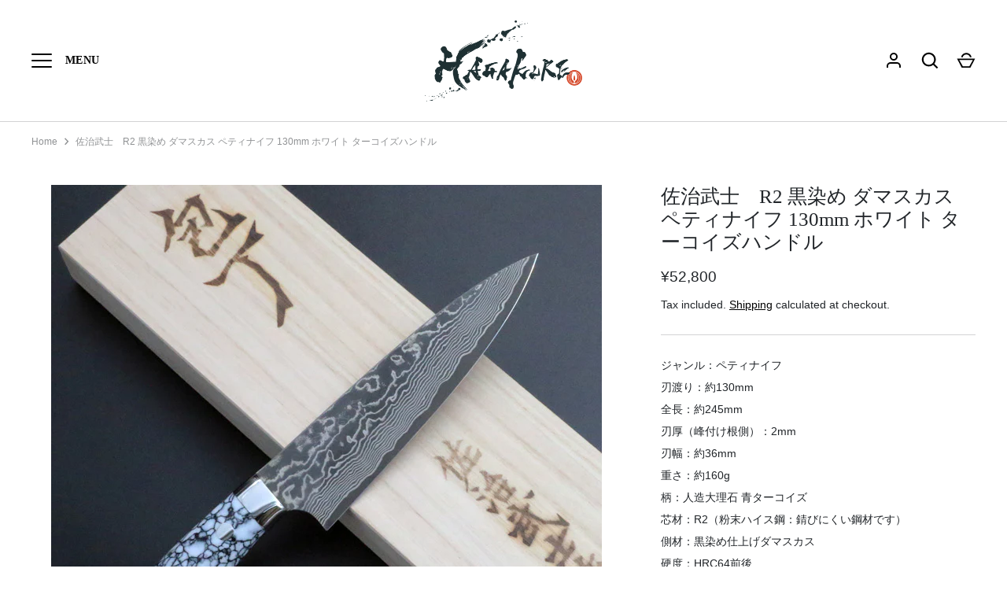

--- FILE ---
content_type: text/html; charset=utf-8
request_url: https://hagakure-shop.com/en/products/%E4%BD%90%E6%B2%BB%E6%AD%A6%E5%A3%AB-r2-%E9%BB%92%E6%9F%93%E3%82%81-%E3%83%80%E3%83%9E%E3%82%B9%E3%82%AB%E3%82%B9-%E3%83%9A%E3%83%86%E3%82%A3%E3%83%8A%E3%82%A4%E3%83%95-130mm-%E3%83%9B%E3%83%AF%E3%82%A4%E3%83%88-%E3%82%BF%E3%83%BC%E3%82%B3%E3%82%A4%E3%82%BA%E3%83%8F%E3%83%B3%E3%83%89%E3%83%AB
body_size: 29729
content:
<!doctype html>
<html class="no-js" lang="en">
<head><!--Content in content_for_header -->
<!--LayoutHub-Embed--><link rel="stylesheet" type="text/css" href="data:text/css;base64," media="all">
<!--LH--><!--/LayoutHub-Embed--><!-- Alchemy 4.1.2 -->

  <link rel="preload" href="//hagakure-shop.com/cdn/shop/t/14/assets/styles.css?v=142877369048201680271761104984" as="style">
  <meta charset="utf-8" />
<meta name="viewport" content="width=device-width,initial-scale=1.0" />
<meta http-equiv="X-UA-Compatible" content="IE=edge">

<link rel="preconnect" href="https://cdn.shopify.com" crossorigin>
<link rel="preconnect" href="https://fonts.shopify.com" crossorigin>
<link rel="preconnect" href="https://monorail-edge.shopifysvc.com"><link rel="preload" href="//hagakure-shop.com/cdn/shop/t/14/assets/vendor.js?v=10864675333366863941761024984" as="script">
<link rel="preload" href="//hagakure-shop.com/cdn/shop/t/14/assets/theme.js?v=136757856115101372041761024984" as="script"><link rel="canonical" href="https://hagakure-shop.com/en/products/%e4%bd%90%e6%b2%bb%e6%ad%a6%e5%a3%ab-r2-%e9%bb%92%e6%9f%93%e3%82%81-%e3%83%80%e3%83%9e%e3%82%b9%e3%82%ab%e3%82%b9-%e3%83%9a%e3%83%86%e3%82%a3%e3%83%8a%e3%82%a4%e3%83%95-130mm-%e3%83%9b%e3%83%af%e3%82%a4%e3%83%88-%e3%82%bf%e3%83%bc%e3%82%b3%e3%82%a4%e3%82%ba%e3%83%8f%e3%83%b3%e3%83%89%e3%83%ab" /><link rel="shortcut icon" href="//hagakure-shop.com/cdn/shop/files/3_2x_9a6000f3-148d-4b68-81c7-3c3731e322cb.png?v=1645005667" type="image/png" /><meta name="description" content="ジャンル：ペティナイフ刃渡り：約130mm全長：約245mm刃厚（峰付け根側）：2mm刃幅：約36mm重さ：約160g柄：人造大理石 青ターコイズ芯材：R2（粉末ハイス鋼：錆びにくい鋼材です）側材：黒染め仕上げダマスカス硬度：HRC64前後両刃／片刃：両刃（左右兼用）※手作り品ですので、多少の誤差が生じます。柄の木目や色などは1本１本異なりますのでご承知おきください※お使いのモニターの発色具合によって、実際のものと色が異なる場合がございます">
  <meta name="theme-color" content="#1e3033">

  <title>
    佐治武士　R2 黒染め ダマスカス ペティナイフ 130mm ホワイト ターコイズハンドル &ndash; HAGAKURE
  </title>

  <meta property="og:site_name" content="HAGAKURE">
<meta property="og:url" content="https://hagakure-shop.com/en/products/%e4%bd%90%e6%b2%bb%e6%ad%a6%e5%a3%ab-r2-%e9%bb%92%e6%9f%93%e3%82%81-%e3%83%80%e3%83%9e%e3%82%b9%e3%82%ab%e3%82%b9-%e3%83%9a%e3%83%86%e3%82%a3%e3%83%8a%e3%82%a4%e3%83%95-130mm-%e3%83%9b%e3%83%af%e3%82%a4%e3%83%88-%e3%82%bf%e3%83%bc%e3%82%b3%e3%82%a4%e3%82%ba%e3%83%8f%e3%83%b3%e3%83%89%e3%83%ab">
<meta property="og:title" content="佐治武士　R2 黒染め ダマスカス ペティナイフ 130mm ホワイト ターコイズハンドル">
<meta property="og:type" content="product">
<meta property="og:description" content="ジャンル：ペティナイフ刃渡り：約130mm全長：約245mm刃厚（峰付け根側）：2mm刃幅：約36mm重さ：約160g柄：人造大理石 青ターコイズ芯材：R2（粉末ハイス鋼：錆びにくい鋼材です）側材：黒染め仕上げダマスカス硬度：HRC64前後両刃／片刃：両刃（左右兼用）※手作り品ですので、多少の誤差が生じます。柄の木目や色などは1本１本異なりますのでご承知おきください※お使いのモニターの発色具合によって、実際のものと色が異なる場合がございます"><meta property="og:image" content="http://hagakure-shop.com/cdn/shop/files/w001_1200x1200.jpg?v=1705405225">
  <meta property="og:image:secure_url" content="https://hagakure-shop.com/cdn/shop/files/w001_1200x1200.jpg?v=1705405225">
  <meta property="og:image:width" content="700">
  <meta property="og:image:height" content="700"><meta property="og:price:amount" content="52,800">
  <meta property="og:price:currency" content="JPY"><meta name="twitter:card" content="summary_large_image">
<meta name="twitter:title" content="佐治武士　R2 黒染め ダマスカス ペティナイフ 130mm ホワイト ターコイズハンドル">
<meta name="twitter:description" content="ジャンル：ペティナイフ刃渡り：約130mm全長：約245mm刃厚（峰付け根側）：2mm刃幅：約36mm重さ：約160g柄：人造大理石 青ターコイズ芯材：R2（粉末ハイス鋼：錆びにくい鋼材です）側材：黒染め仕上げダマスカス硬度：HRC64前後両刃／片刃：両刃（左右兼用）※手作り品ですので、多少の誤差が生じます。柄の木目や色などは1本１本異なりますのでご承知おきください※お使いのモニターの発色具合によって、実際のものと色が異なる場合がございます">

  <link href="//hagakure-shop.com/cdn/shop/t/14/assets/styles.css?v=142877369048201680271761104984" rel="stylesheet" type="text/css" media="all" />
  <script>window.performance && window.performance.mark && window.performance.mark('shopify.content_for_header.start');</script><meta id="shopify-digital-wallet" name="shopify-digital-wallet" content="/62037000428/digital_wallets/dialog">
<meta name="shopify-checkout-api-token" content="cdcdeb7dfd2bab8343c979022ea3459c">
<meta id="in-context-paypal-metadata" data-shop-id="62037000428" data-venmo-supported="false" data-environment="production" data-locale="en_US" data-paypal-v4="true" data-currency="JPY">
<link rel="alternate" hreflang="x-default" href="https://hagakure-shop.com/products/%E4%BD%90%E6%B2%BB%E6%AD%A6%E5%A3%AB-r2-%E9%BB%92%E6%9F%93%E3%82%81-%E3%83%80%E3%83%9E%E3%82%B9%E3%82%AB%E3%82%B9-%E3%83%9A%E3%83%86%E3%82%A3%E3%83%8A%E3%82%A4%E3%83%95-130mm-%E3%83%9B%E3%83%AF%E3%82%A4%E3%83%88-%E3%82%BF%E3%83%BC%E3%82%B3%E3%82%A4%E3%82%BA%E3%83%8F%E3%83%B3%E3%83%89%E3%83%AB">
<link rel="alternate" hreflang="ja" href="https://hagakure-shop.com/products/%E4%BD%90%E6%B2%BB%E6%AD%A6%E5%A3%AB-r2-%E9%BB%92%E6%9F%93%E3%82%81-%E3%83%80%E3%83%9E%E3%82%B9%E3%82%AB%E3%82%B9-%E3%83%9A%E3%83%86%E3%82%A3%E3%83%8A%E3%82%A4%E3%83%95-130mm-%E3%83%9B%E3%83%AF%E3%82%A4%E3%83%88-%E3%82%BF%E3%83%BC%E3%82%B3%E3%82%A4%E3%82%BA%E3%83%8F%E3%83%B3%E3%83%89%E3%83%AB">
<link rel="alternate" hreflang="de" href="https://hagakure-shop.com/de/products/%E4%BD%90%E6%B2%BB%E6%AD%A6%E5%A3%AB-r2-%E9%BB%92%E6%9F%93%E3%82%81-%E3%83%80%E3%83%9E%E3%82%B9%E3%82%AB%E3%82%B9-%E3%83%9A%E3%83%86%E3%82%A3%E3%83%8A%E3%82%A4%E3%83%95-130mm-%E3%83%9B%E3%83%AF%E3%82%A4%E3%83%88-%E3%82%BF%E3%83%BC%E3%82%B3%E3%82%A4%E3%82%BA%E3%83%8F%E3%83%B3%E3%83%89%E3%83%AB">
<link rel="alternate" hreflang="en" href="https://hagakure-shop.com/en/products/%E4%BD%90%E6%B2%BB%E6%AD%A6%E5%A3%AB-r2-%E9%BB%92%E6%9F%93%E3%82%81-%E3%83%80%E3%83%9E%E3%82%B9%E3%82%AB%E3%82%B9-%E3%83%9A%E3%83%86%E3%82%A3%E3%83%8A%E3%82%A4%E3%83%95-130mm-%E3%83%9B%E3%83%AF%E3%82%A4%E3%83%88-%E3%82%BF%E3%83%BC%E3%82%B3%E3%82%A4%E3%82%BA%E3%83%8F%E3%83%B3%E3%83%89%E3%83%AB">
<link rel="alternate" type="application/json+oembed" href="https://hagakure-shop.com/en/products/%e4%bd%90%e6%b2%bb%e6%ad%a6%e5%a3%ab-r2-%e9%bb%92%e6%9f%93%e3%82%81-%e3%83%80%e3%83%9e%e3%82%b9%e3%82%ab%e3%82%b9-%e3%83%9a%e3%83%86%e3%82%a3%e3%83%8a%e3%82%a4%e3%83%95-130mm-%e3%83%9b%e3%83%af%e3%82%a4%e3%83%88-%e3%82%bf%e3%83%bc%e3%82%b3%e3%82%a4%e3%82%ba%e3%83%8f%e3%83%b3%e3%83%89%e3%83%ab.oembed">
<script async="async" src="/checkouts/internal/preloads.js?locale=en-JP"></script>
<link rel="preconnect" href="https://shop.app" crossorigin="anonymous">
<script async="async" src="https://shop.app/checkouts/internal/preloads.js?locale=en-JP&shop_id=62037000428" crossorigin="anonymous"></script>
<script id="apple-pay-shop-capabilities" type="application/json">{"shopId":62037000428,"countryCode":"JP","currencyCode":"JPY","merchantCapabilities":["supports3DS"],"merchantId":"gid:\/\/shopify\/Shop\/62037000428","merchantName":"HAGAKURE","requiredBillingContactFields":["postalAddress","email","phone"],"requiredShippingContactFields":["postalAddress","email","phone"],"shippingType":"shipping","supportedNetworks":["visa","masterCard","amex","jcb","discover"],"total":{"type":"pending","label":"HAGAKURE","amount":"1.00"},"shopifyPaymentsEnabled":true,"supportsSubscriptions":true}</script>
<script id="shopify-features" type="application/json">{"accessToken":"cdcdeb7dfd2bab8343c979022ea3459c","betas":["rich-media-storefront-analytics"],"domain":"hagakure-shop.com","predictiveSearch":false,"shopId":62037000428,"locale":"en"}</script>
<script>var Shopify = Shopify || {};
Shopify.shop = "xn-p8j1a1ap15arhyc.myshopify.com";
Shopify.locale = "en";
Shopify.currency = {"active":"JPY","rate":"1.0"};
Shopify.country = "JP";
Shopify.theme = {"name":"Alchemy_20251021_イベントページ更新","id":156381249772,"schema_name":"Alchemy","schema_version":"4.1.2","theme_store_id":657,"role":"main"};
Shopify.theme.handle = "null";
Shopify.theme.style = {"id":null,"handle":null};
Shopify.cdnHost = "hagakure-shop.com/cdn";
Shopify.routes = Shopify.routes || {};
Shopify.routes.root = "/en/";</script>
<script type="module">!function(o){(o.Shopify=o.Shopify||{}).modules=!0}(window);</script>
<script>!function(o){function n(){var o=[];function n(){o.push(Array.prototype.slice.apply(arguments))}return n.q=o,n}var t=o.Shopify=o.Shopify||{};t.loadFeatures=n(),t.autoloadFeatures=n()}(window);</script>
<script>
  window.ShopifyPay = window.ShopifyPay || {};
  window.ShopifyPay.apiHost = "shop.app\/pay";
  window.ShopifyPay.redirectState = null;
</script>
<script id="shop-js-analytics" type="application/json">{"pageType":"product"}</script>
<script defer="defer" async type="module" src="//hagakure-shop.com/cdn/shopifycloud/shop-js/modules/v2/client.init-shop-cart-sync_C5BV16lS.en.esm.js"></script>
<script defer="defer" async type="module" src="//hagakure-shop.com/cdn/shopifycloud/shop-js/modules/v2/chunk.common_CygWptCX.esm.js"></script>
<script type="module">
  await import("//hagakure-shop.com/cdn/shopifycloud/shop-js/modules/v2/client.init-shop-cart-sync_C5BV16lS.en.esm.js");
await import("//hagakure-shop.com/cdn/shopifycloud/shop-js/modules/v2/chunk.common_CygWptCX.esm.js");

  window.Shopify.SignInWithShop?.initShopCartSync?.({"fedCMEnabled":true,"windoidEnabled":true});

</script>
<script>
  window.Shopify = window.Shopify || {};
  if (!window.Shopify.featureAssets) window.Shopify.featureAssets = {};
  window.Shopify.featureAssets['shop-js'] = {"shop-cart-sync":["modules/v2/client.shop-cart-sync_ZFArdW7E.en.esm.js","modules/v2/chunk.common_CygWptCX.esm.js"],"init-fed-cm":["modules/v2/client.init-fed-cm_CmiC4vf6.en.esm.js","modules/v2/chunk.common_CygWptCX.esm.js"],"shop-button":["modules/v2/client.shop-button_tlx5R9nI.en.esm.js","modules/v2/chunk.common_CygWptCX.esm.js"],"shop-cash-offers":["modules/v2/client.shop-cash-offers_DOA2yAJr.en.esm.js","modules/v2/chunk.common_CygWptCX.esm.js","modules/v2/chunk.modal_D71HUcav.esm.js"],"init-windoid":["modules/v2/client.init-windoid_sURxWdc1.en.esm.js","modules/v2/chunk.common_CygWptCX.esm.js"],"shop-toast-manager":["modules/v2/client.shop-toast-manager_ClPi3nE9.en.esm.js","modules/v2/chunk.common_CygWptCX.esm.js"],"init-shop-email-lookup-coordinator":["modules/v2/client.init-shop-email-lookup-coordinator_B8hsDcYM.en.esm.js","modules/v2/chunk.common_CygWptCX.esm.js"],"init-shop-cart-sync":["modules/v2/client.init-shop-cart-sync_C5BV16lS.en.esm.js","modules/v2/chunk.common_CygWptCX.esm.js"],"avatar":["modules/v2/client.avatar_BTnouDA3.en.esm.js"],"pay-button":["modules/v2/client.pay-button_FdsNuTd3.en.esm.js","modules/v2/chunk.common_CygWptCX.esm.js"],"init-customer-accounts":["modules/v2/client.init-customer-accounts_DxDtT_ad.en.esm.js","modules/v2/client.shop-login-button_C5VAVYt1.en.esm.js","modules/v2/chunk.common_CygWptCX.esm.js","modules/v2/chunk.modal_D71HUcav.esm.js"],"init-shop-for-new-customer-accounts":["modules/v2/client.init-shop-for-new-customer-accounts_ChsxoAhi.en.esm.js","modules/v2/client.shop-login-button_C5VAVYt1.en.esm.js","modules/v2/chunk.common_CygWptCX.esm.js","modules/v2/chunk.modal_D71HUcav.esm.js"],"shop-login-button":["modules/v2/client.shop-login-button_C5VAVYt1.en.esm.js","modules/v2/chunk.common_CygWptCX.esm.js","modules/v2/chunk.modal_D71HUcav.esm.js"],"init-customer-accounts-sign-up":["modules/v2/client.init-customer-accounts-sign-up_CPSyQ0Tj.en.esm.js","modules/v2/client.shop-login-button_C5VAVYt1.en.esm.js","modules/v2/chunk.common_CygWptCX.esm.js","modules/v2/chunk.modal_D71HUcav.esm.js"],"shop-follow-button":["modules/v2/client.shop-follow-button_Cva4Ekp9.en.esm.js","modules/v2/chunk.common_CygWptCX.esm.js","modules/v2/chunk.modal_D71HUcav.esm.js"],"checkout-modal":["modules/v2/client.checkout-modal_BPM8l0SH.en.esm.js","modules/v2/chunk.common_CygWptCX.esm.js","modules/v2/chunk.modal_D71HUcav.esm.js"],"lead-capture":["modules/v2/client.lead-capture_Bi8yE_yS.en.esm.js","modules/v2/chunk.common_CygWptCX.esm.js","modules/v2/chunk.modal_D71HUcav.esm.js"],"shop-login":["modules/v2/client.shop-login_D6lNrXab.en.esm.js","modules/v2/chunk.common_CygWptCX.esm.js","modules/v2/chunk.modal_D71HUcav.esm.js"],"payment-terms":["modules/v2/client.payment-terms_CZxnsJam.en.esm.js","modules/v2/chunk.common_CygWptCX.esm.js","modules/v2/chunk.modal_D71HUcav.esm.js"]};
</script>
<script>(function() {
  var isLoaded = false;
  function asyncLoad() {
    if (isLoaded) return;
    isLoaded = true;
    var urls = ["https:\/\/cdn.nfcube.com\/instafeed-4e5b4a0eb4875f4f84689d0ae74c49eb.js?shop=xn-p8j1a1ap15arhyc.myshopify.com"];
    for (var i = 0; i < urls.length; i++) {
      var s = document.createElement('script');
      s.type = 'text/javascript';
      s.async = true;
      s.src = urls[i];
      var x = document.getElementsByTagName('script')[0];
      x.parentNode.insertBefore(s, x);
    }
  };
  if(window.attachEvent) {
    window.attachEvent('onload', asyncLoad);
  } else {
    window.addEventListener('load', asyncLoad, false);
  }
})();</script>
<script id="__st">var __st={"a":62037000428,"offset":32400,"reqid":"6323bb75-6040-42ab-b7ab-8ca65de59cd2-1768726602","pageurl":"hagakure-shop.com\/en\/products\/%E4%BD%90%E6%B2%BB%E6%AD%A6%E5%A3%AB-r2-%E9%BB%92%E6%9F%93%E3%82%81-%E3%83%80%E3%83%9E%E3%82%B9%E3%82%AB%E3%82%B9-%E3%83%9A%E3%83%86%E3%82%A3%E3%83%8A%E3%82%A4%E3%83%95-130mm-%E3%83%9B%E3%83%AF%E3%82%A4%E3%83%88-%E3%82%BF%E3%83%BC%E3%82%B3%E3%82%A4%E3%82%BA%E3%83%8F%E3%83%B3%E3%83%89%E3%83%AB","u":"18918bda4cae","p":"product","rtyp":"product","rid":8137625534700};</script>
<script>window.ShopifyPaypalV4VisibilityTracking = true;</script>
<script id="captcha-bootstrap">!function(){'use strict';const t='contact',e='account',n='new_comment',o=[[t,t],['blogs',n],['comments',n],[t,'customer']],c=[[e,'customer_login'],[e,'guest_login'],[e,'recover_customer_password'],[e,'create_customer']],r=t=>t.map((([t,e])=>`form[action*='/${t}']:not([data-nocaptcha='true']) input[name='form_type'][value='${e}']`)).join(','),a=t=>()=>t?[...document.querySelectorAll(t)].map((t=>t.form)):[];function s(){const t=[...o],e=r(t);return a(e)}const i='password',u='form_key',d=['recaptcha-v3-token','g-recaptcha-response','h-captcha-response',i],f=()=>{try{return window.sessionStorage}catch{return}},m='__shopify_v',_=t=>t.elements[u];function p(t,e,n=!1){try{const o=window.sessionStorage,c=JSON.parse(o.getItem(e)),{data:r}=function(t){const{data:e,action:n}=t;return t[m]||n?{data:e,action:n}:{data:t,action:n}}(c);for(const[e,n]of Object.entries(r))t.elements[e]&&(t.elements[e].value=n);n&&o.removeItem(e)}catch(o){console.error('form repopulation failed',{error:o})}}const l='form_type',E='cptcha';function T(t){t.dataset[E]=!0}const w=window,h=w.document,L='Shopify',v='ce_forms',y='captcha';let A=!1;((t,e)=>{const n=(g='f06e6c50-85a8-45c8-87d0-21a2b65856fe',I='https://cdn.shopify.com/shopifycloud/storefront-forms-hcaptcha/ce_storefront_forms_captcha_hcaptcha.v1.5.2.iife.js',D={infoText:'Protected by hCaptcha',privacyText:'Privacy',termsText:'Terms'},(t,e,n)=>{const o=w[L][v],c=o.bindForm;if(c)return c(t,g,e,D).then(n);var r;o.q.push([[t,g,e,D],n]),r=I,A||(h.body.append(Object.assign(h.createElement('script'),{id:'captcha-provider',async:!0,src:r})),A=!0)});var g,I,D;w[L]=w[L]||{},w[L][v]=w[L][v]||{},w[L][v].q=[],w[L][y]=w[L][y]||{},w[L][y].protect=function(t,e){n(t,void 0,e),T(t)},Object.freeze(w[L][y]),function(t,e,n,w,h,L){const[v,y,A,g]=function(t,e,n){const i=e?o:[],u=t?c:[],d=[...i,...u],f=r(d),m=r(i),_=r(d.filter((([t,e])=>n.includes(e))));return[a(f),a(m),a(_),s()]}(w,h,L),I=t=>{const e=t.target;return e instanceof HTMLFormElement?e:e&&e.form},D=t=>v().includes(t);t.addEventListener('submit',(t=>{const e=I(t);if(!e)return;const n=D(e)&&!e.dataset.hcaptchaBound&&!e.dataset.recaptchaBound,o=_(e),c=g().includes(e)&&(!o||!o.value);(n||c)&&t.preventDefault(),c&&!n&&(function(t){try{if(!f())return;!function(t){const e=f();if(!e)return;const n=_(t);if(!n)return;const o=n.value;o&&e.removeItem(o)}(t);const e=Array.from(Array(32),(()=>Math.random().toString(36)[2])).join('');!function(t,e){_(t)||t.append(Object.assign(document.createElement('input'),{type:'hidden',name:u})),t.elements[u].value=e}(t,e),function(t,e){const n=f();if(!n)return;const o=[...t.querySelectorAll(`input[type='${i}']`)].map((({name:t})=>t)),c=[...d,...o],r={};for(const[a,s]of new FormData(t).entries())c.includes(a)||(r[a]=s);n.setItem(e,JSON.stringify({[m]:1,action:t.action,data:r}))}(t,e)}catch(e){console.error('failed to persist form',e)}}(e),e.submit())}));const S=(t,e)=>{t&&!t.dataset[E]&&(n(t,e.some((e=>e===t))),T(t))};for(const o of['focusin','change'])t.addEventListener(o,(t=>{const e=I(t);D(e)&&S(e,y())}));const B=e.get('form_key'),M=e.get(l),P=B&&M;t.addEventListener('DOMContentLoaded',(()=>{const t=y();if(P)for(const e of t)e.elements[l].value===M&&p(e,B);[...new Set([...A(),...v().filter((t=>'true'===t.dataset.shopifyCaptcha))])].forEach((e=>S(e,t)))}))}(h,new URLSearchParams(w.location.search),n,t,e,['guest_login'])})(!0,!0)}();</script>
<script integrity="sha256-4kQ18oKyAcykRKYeNunJcIwy7WH5gtpwJnB7kiuLZ1E=" data-source-attribution="shopify.loadfeatures" defer="defer" src="//hagakure-shop.com/cdn/shopifycloud/storefront/assets/storefront/load_feature-a0a9edcb.js" crossorigin="anonymous"></script>
<script crossorigin="anonymous" defer="defer" src="//hagakure-shop.com/cdn/shopifycloud/storefront/assets/shopify_pay/storefront-65b4c6d7.js?v=20250812"></script>
<script data-source-attribution="shopify.dynamic_checkout.dynamic.init">var Shopify=Shopify||{};Shopify.PaymentButton=Shopify.PaymentButton||{isStorefrontPortableWallets:!0,init:function(){window.Shopify.PaymentButton.init=function(){};var t=document.createElement("script");t.src="https://hagakure-shop.com/cdn/shopifycloud/portable-wallets/latest/portable-wallets.en.js",t.type="module",document.head.appendChild(t)}};
</script>
<script data-source-attribution="shopify.dynamic_checkout.buyer_consent">
  function portableWalletsHideBuyerConsent(e){var t=document.getElementById("shopify-buyer-consent"),n=document.getElementById("shopify-subscription-policy-button");t&&n&&(t.classList.add("hidden"),t.setAttribute("aria-hidden","true"),n.removeEventListener("click",e))}function portableWalletsShowBuyerConsent(e){var t=document.getElementById("shopify-buyer-consent"),n=document.getElementById("shopify-subscription-policy-button");t&&n&&(t.classList.remove("hidden"),t.removeAttribute("aria-hidden"),n.addEventListener("click",e))}window.Shopify?.PaymentButton&&(window.Shopify.PaymentButton.hideBuyerConsent=portableWalletsHideBuyerConsent,window.Shopify.PaymentButton.showBuyerConsent=portableWalletsShowBuyerConsent);
</script>
<script data-source-attribution="shopify.dynamic_checkout.cart.bootstrap">document.addEventListener("DOMContentLoaded",(function(){function t(){return document.querySelector("shopify-accelerated-checkout-cart, shopify-accelerated-checkout")}if(t())Shopify.PaymentButton.init();else{new MutationObserver((function(e,n){t()&&(Shopify.PaymentButton.init(),n.disconnect())})).observe(document.body,{childList:!0,subtree:!0})}}));
</script>
<link id="shopify-accelerated-checkout-styles" rel="stylesheet" media="screen" href="https://hagakure-shop.com/cdn/shopifycloud/portable-wallets/latest/accelerated-checkout-backwards-compat.css" crossorigin="anonymous">
<style id="shopify-accelerated-checkout-cart">
        #shopify-buyer-consent {
  margin-top: 1em;
  display: inline-block;
  width: 100%;
}

#shopify-buyer-consent.hidden {
  display: none;
}

#shopify-subscription-policy-button {
  background: none;
  border: none;
  padding: 0;
  text-decoration: underline;
  font-size: inherit;
  cursor: pointer;
}

#shopify-subscription-policy-button::before {
  box-shadow: none;
}

      </style>
<script id="sections-script" data-sections="product-recommendations" defer="defer" src="//hagakure-shop.com/cdn/shop/t/14/compiled_assets/scripts.js?v=1048"></script>
<script>window.performance && window.performance.mark && window.performance.mark('shopify.content_for_header.end');</script>

  <script>
    document.documentElement.className = document.documentElement.className.replace('no-js', 'js');
    window.theme = window.theme || {};
    theme.money_format = "¥{{amount_no_decimals}}";
    theme.money_container = '.theme-money';
    window.lazySizesConfig = window.lazySizesConfig || {
      expFactor: 2.0
    };
    theme.strings = {
      previous: "Previous",
      next: "Next",
      close: "Close",
      imageSlider: "Image slider",
      addressError: "Error looking up that address",
      addressNoResults: "No results for that address",
      addressQueryLimit: "You have exceeded the Google API usage limit. Consider upgrading to a \u003ca href=\"https:\/\/developers.google.com\/maps\/premium\/usage-limits\"\u003ePremium Plan\u003c\/a\u003e.",
      authError: "There was a problem authenticating your Google Maps API Key.",
      priceNonExistent: "Unavailable",
      buttonDefault: "Add to Cart",
      buttonNoStock: "Sold out",
      buttonNoVariant: "Unavailable",
      onlyXLeft: "[[ quantity ]] in stock",
      products_product_unit_price_separator: " \/ ",
      productsListingFrom: "From",
      searchResultsPages: "Pages",
      searchSeeAll: "See all results",
      cartTermsConfirmation: "You must agree to the terms and conditions before continuing.",
      addingToCart: "Adding",
      addedToCart: "Added to cart"
    };
    theme.routes = {
      search_url: '/en/search',
      cart_url: '/en/cart',
      cart_add_url: '/en/cart/add'
    };
    theme.settings = {
      enable_search: true,
      page_use_contrast_logo: false,
      prod_block_image_ratio: 'shortest'
    };
    theme.enableOverlapTransition = true;

    theme.checkForBannerBehindHeader = () => {
      const bodyClasses = document.body.classList;
      const bannerCandidate = document.querySelector('.main-content > .banner-candidate:first-child');
      const isCustomerArea = bodyClasses.contains('template-customer-area');
      bodyClasses.remove('has-banner', 'has-text-banner', 'no-banner', 'show-contrast-logo', 'header-overlapping');

      if ((bannerCandidate && !bannerCandidate.querySelector('.spaced-section-sm')) || isCustomerArea) {
        if (document.querySelector('.pageheader__contents--overlap')) {
          bodyClasses.add('header-overlapping');
        }
        if (bannerCandidate && bannerCandidate.querySelector('.banner--no-image') || isCustomerArea) {
          bodyClasses.add('has-text-banner');
          if (theme.settings.page_use_contrast_logo) {
            bodyClasses.add('show-contrast-logo');
          }
        } else {
          bodyClasses.add('has-banner');
        }
      } else {
        bodyClasses.add('no-banner');
      }
    }
  </script>
<link href="//hagakure-shop.com/cdn/shop/t/14/assets/sectionhub.scss.css?v=180241378745458392931761024984" rel="stylesheet" type="text/css" media="all" /><link href="https://monorail-edge.shopifysvc.com" rel="dns-prefetch">
<script>(function(){if ("sendBeacon" in navigator && "performance" in window) {try {var session_token_from_headers = performance.getEntriesByType('navigation')[0].serverTiming.find(x => x.name == '_s').description;} catch {var session_token_from_headers = undefined;}var session_cookie_matches = document.cookie.match(/_shopify_s=([^;]*)/);var session_token_from_cookie = session_cookie_matches && session_cookie_matches.length === 2 ? session_cookie_matches[1] : "";var session_token = session_token_from_headers || session_token_from_cookie || "";function handle_abandonment_event(e) {var entries = performance.getEntries().filter(function(entry) {return /monorail-edge.shopifysvc.com/.test(entry.name);});if (!window.abandonment_tracked && entries.length === 0) {window.abandonment_tracked = true;var currentMs = Date.now();var navigation_start = performance.timing.navigationStart;var payload = {shop_id: 62037000428,url: window.location.href,navigation_start,duration: currentMs - navigation_start,session_token,page_type: "product"};window.navigator.sendBeacon("https://monorail-edge.shopifysvc.com/v1/produce", JSON.stringify({schema_id: "online_store_buyer_site_abandonment/1.1",payload: payload,metadata: {event_created_at_ms: currentMs,event_sent_at_ms: currentMs}}));}}window.addEventListener('pagehide', handle_abandonment_event);}}());</script>
<script id="web-pixels-manager-setup">(function e(e,d,r,n,o){if(void 0===o&&(o={}),!Boolean(null===(a=null===(i=window.Shopify)||void 0===i?void 0:i.analytics)||void 0===a?void 0:a.replayQueue)){var i,a;window.Shopify=window.Shopify||{};var t=window.Shopify;t.analytics=t.analytics||{};var s=t.analytics;s.replayQueue=[],s.publish=function(e,d,r){return s.replayQueue.push([e,d,r]),!0};try{self.performance.mark("wpm:start")}catch(e){}var l=function(){var e={modern:/Edge?\/(1{2}[4-9]|1[2-9]\d|[2-9]\d{2}|\d{4,})\.\d+(\.\d+|)|Firefox\/(1{2}[4-9]|1[2-9]\d|[2-9]\d{2}|\d{4,})\.\d+(\.\d+|)|Chrom(ium|e)\/(9{2}|\d{3,})\.\d+(\.\d+|)|(Maci|X1{2}).+ Version\/(15\.\d+|(1[6-9]|[2-9]\d|\d{3,})\.\d+)([,.]\d+|)( \(\w+\)|)( Mobile\/\w+|) Safari\/|Chrome.+OPR\/(9{2}|\d{3,})\.\d+\.\d+|(CPU[ +]OS|iPhone[ +]OS|CPU[ +]iPhone|CPU IPhone OS|CPU iPad OS)[ +]+(15[._]\d+|(1[6-9]|[2-9]\d|\d{3,})[._]\d+)([._]\d+|)|Android:?[ /-](13[3-9]|1[4-9]\d|[2-9]\d{2}|\d{4,})(\.\d+|)(\.\d+|)|Android.+Firefox\/(13[5-9]|1[4-9]\d|[2-9]\d{2}|\d{4,})\.\d+(\.\d+|)|Android.+Chrom(ium|e)\/(13[3-9]|1[4-9]\d|[2-9]\d{2}|\d{4,})\.\d+(\.\d+|)|SamsungBrowser\/([2-9]\d|\d{3,})\.\d+/,legacy:/Edge?\/(1[6-9]|[2-9]\d|\d{3,})\.\d+(\.\d+|)|Firefox\/(5[4-9]|[6-9]\d|\d{3,})\.\d+(\.\d+|)|Chrom(ium|e)\/(5[1-9]|[6-9]\d|\d{3,})\.\d+(\.\d+|)([\d.]+$|.*Safari\/(?![\d.]+ Edge\/[\d.]+$))|(Maci|X1{2}).+ Version\/(10\.\d+|(1[1-9]|[2-9]\d|\d{3,})\.\d+)([,.]\d+|)( \(\w+\)|)( Mobile\/\w+|) Safari\/|Chrome.+OPR\/(3[89]|[4-9]\d|\d{3,})\.\d+\.\d+|(CPU[ +]OS|iPhone[ +]OS|CPU[ +]iPhone|CPU IPhone OS|CPU iPad OS)[ +]+(10[._]\d+|(1[1-9]|[2-9]\d|\d{3,})[._]\d+)([._]\d+|)|Android:?[ /-](13[3-9]|1[4-9]\d|[2-9]\d{2}|\d{4,})(\.\d+|)(\.\d+|)|Mobile Safari.+OPR\/([89]\d|\d{3,})\.\d+\.\d+|Android.+Firefox\/(13[5-9]|1[4-9]\d|[2-9]\d{2}|\d{4,})\.\d+(\.\d+|)|Android.+Chrom(ium|e)\/(13[3-9]|1[4-9]\d|[2-9]\d{2}|\d{4,})\.\d+(\.\d+|)|Android.+(UC? ?Browser|UCWEB|U3)[ /]?(15\.([5-9]|\d{2,})|(1[6-9]|[2-9]\d|\d{3,})\.\d+)\.\d+|SamsungBrowser\/(5\.\d+|([6-9]|\d{2,})\.\d+)|Android.+MQ{2}Browser\/(14(\.(9|\d{2,})|)|(1[5-9]|[2-9]\d|\d{3,})(\.\d+|))(\.\d+|)|K[Aa][Ii]OS\/(3\.\d+|([4-9]|\d{2,})\.\d+)(\.\d+|)/},d=e.modern,r=e.legacy,n=navigator.userAgent;return n.match(d)?"modern":n.match(r)?"legacy":"unknown"}(),u="modern"===l?"modern":"legacy",c=(null!=n?n:{modern:"",legacy:""})[u],f=function(e){return[e.baseUrl,"/wpm","/b",e.hashVersion,"modern"===e.buildTarget?"m":"l",".js"].join("")}({baseUrl:d,hashVersion:r,buildTarget:u}),m=function(e){var d=e.version,r=e.bundleTarget,n=e.surface,o=e.pageUrl,i=e.monorailEndpoint;return{emit:function(e){var a=e.status,t=e.errorMsg,s=(new Date).getTime(),l=JSON.stringify({metadata:{event_sent_at_ms:s},events:[{schema_id:"web_pixels_manager_load/3.1",payload:{version:d,bundle_target:r,page_url:o,status:a,surface:n,error_msg:t},metadata:{event_created_at_ms:s}}]});if(!i)return console&&console.warn&&console.warn("[Web Pixels Manager] No Monorail endpoint provided, skipping logging."),!1;try{return self.navigator.sendBeacon.bind(self.navigator)(i,l)}catch(e){}var u=new XMLHttpRequest;try{return u.open("POST",i,!0),u.setRequestHeader("Content-Type","text/plain"),u.send(l),!0}catch(e){return console&&console.warn&&console.warn("[Web Pixels Manager] Got an unhandled error while logging to Monorail."),!1}}}}({version:r,bundleTarget:l,surface:e.surface,pageUrl:self.location.href,monorailEndpoint:e.monorailEndpoint});try{o.browserTarget=l,function(e){var d=e.src,r=e.async,n=void 0===r||r,o=e.onload,i=e.onerror,a=e.sri,t=e.scriptDataAttributes,s=void 0===t?{}:t,l=document.createElement("script"),u=document.querySelector("head"),c=document.querySelector("body");if(l.async=n,l.src=d,a&&(l.integrity=a,l.crossOrigin="anonymous"),s)for(var f in s)if(Object.prototype.hasOwnProperty.call(s,f))try{l.dataset[f]=s[f]}catch(e){}if(o&&l.addEventListener("load",o),i&&l.addEventListener("error",i),u)u.appendChild(l);else{if(!c)throw new Error("Did not find a head or body element to append the script");c.appendChild(l)}}({src:f,async:!0,onload:function(){if(!function(){var e,d;return Boolean(null===(d=null===(e=window.Shopify)||void 0===e?void 0:e.analytics)||void 0===d?void 0:d.initialized)}()){var d=window.webPixelsManager.init(e)||void 0;if(d){var r=window.Shopify.analytics;r.replayQueue.forEach((function(e){var r=e[0],n=e[1],o=e[2];d.publishCustomEvent(r,n,o)})),r.replayQueue=[],r.publish=d.publishCustomEvent,r.visitor=d.visitor,r.initialized=!0}}},onerror:function(){return m.emit({status:"failed",errorMsg:"".concat(f," has failed to load")})},sri:function(e){var d=/^sha384-[A-Za-z0-9+/=]+$/;return"string"==typeof e&&d.test(e)}(c)?c:"",scriptDataAttributes:o}),m.emit({status:"loading"})}catch(e){m.emit({status:"failed",errorMsg:(null==e?void 0:e.message)||"Unknown error"})}}})({shopId: 62037000428,storefrontBaseUrl: "https://hagakure-shop.com",extensionsBaseUrl: "https://extensions.shopifycdn.com/cdn/shopifycloud/web-pixels-manager",monorailEndpoint: "https://monorail-edge.shopifysvc.com/unstable/produce_batch",surface: "storefront-renderer",enabledBetaFlags: ["2dca8a86"],webPixelsConfigList: [{"id":"550174956","configuration":"{\"config\":\"{\\\"pixel_id\\\":\\\"G-QZNSV993M2\\\",\\\"gtag_events\\\":[{\\\"type\\\":\\\"purchase\\\",\\\"action_label\\\":\\\"G-QZNSV993M2\\\"},{\\\"type\\\":\\\"page_view\\\",\\\"action_label\\\":\\\"G-QZNSV993M2\\\"},{\\\"type\\\":\\\"view_item\\\",\\\"action_label\\\":\\\"G-QZNSV993M2\\\"},{\\\"type\\\":\\\"search\\\",\\\"action_label\\\":\\\"G-QZNSV993M2\\\"},{\\\"type\\\":\\\"add_to_cart\\\",\\\"action_label\\\":\\\"G-QZNSV993M2\\\"},{\\\"type\\\":\\\"begin_checkout\\\",\\\"action_label\\\":\\\"G-QZNSV993M2\\\"},{\\\"type\\\":\\\"add_payment_info\\\",\\\"action_label\\\":\\\"G-QZNSV993M2\\\"}],\\\"enable_monitoring_mode\\\":false}\"}","eventPayloadVersion":"v1","runtimeContext":"OPEN","scriptVersion":"b2a88bafab3e21179ed38636efcd8a93","type":"APP","apiClientId":1780363,"privacyPurposes":[],"dataSharingAdjustments":{"protectedCustomerApprovalScopes":["read_customer_address","read_customer_email","read_customer_name","read_customer_personal_data","read_customer_phone"]}},{"id":"75858156","eventPayloadVersion":"v1","runtimeContext":"LAX","scriptVersion":"1","type":"CUSTOM","privacyPurposes":["ANALYTICS"],"name":"Google Analytics tag (migrated)"},{"id":"shopify-app-pixel","configuration":"{}","eventPayloadVersion":"v1","runtimeContext":"STRICT","scriptVersion":"0450","apiClientId":"shopify-pixel","type":"APP","privacyPurposes":["ANALYTICS","MARKETING"]},{"id":"shopify-custom-pixel","eventPayloadVersion":"v1","runtimeContext":"LAX","scriptVersion":"0450","apiClientId":"shopify-pixel","type":"CUSTOM","privacyPurposes":["ANALYTICS","MARKETING"]}],isMerchantRequest: false,initData: {"shop":{"name":"HAGAKURE","paymentSettings":{"currencyCode":"JPY"},"myshopifyDomain":"xn-p8j1a1ap15arhyc.myshopify.com","countryCode":"JP","storefrontUrl":"https:\/\/hagakure-shop.com\/en"},"customer":null,"cart":null,"checkout":null,"productVariants":[{"price":{"amount":52800.0,"currencyCode":"JPY"},"product":{"title":"佐治武士　R2 黒染め ダマスカス ペティナイフ 130mm ホワイト ターコイズハンドル","vendor":"HAGAKURE","id":"8137625534700","untranslatedTitle":"佐治武士　R2 黒染め ダマスカス ペティナイフ 130mm ホワイト ターコイズハンドル","url":"\/en\/products\/%E4%BD%90%E6%B2%BB%E6%AD%A6%E5%A3%AB-r2-%E9%BB%92%E6%9F%93%E3%82%81-%E3%83%80%E3%83%9E%E3%82%B9%E3%82%AB%E3%82%B9-%E3%83%9A%E3%83%86%E3%82%A3%E3%83%8A%E3%82%A4%E3%83%95-130mm-%E3%83%9B%E3%83%AF%E3%82%A4%E3%83%88-%E3%82%BF%E3%83%BC%E3%82%B3%E3%82%A4%E3%82%BA%E3%83%8F%E3%83%B3%E3%83%89%E3%83%AB","type":"ペティナイフ"},"id":"44288212041964","image":{"src":"\/\/hagakure-shop.com\/cdn\/shop\/files\/w001.jpg?v=1705405225"},"sku":"","title":"Default Title","untranslatedTitle":"Default Title"}],"purchasingCompany":null},},"https://hagakure-shop.com/cdn","fcfee988w5aeb613cpc8e4bc33m6693e112",{"modern":"","legacy":""},{"shopId":"62037000428","storefrontBaseUrl":"https:\/\/hagakure-shop.com","extensionBaseUrl":"https:\/\/extensions.shopifycdn.com\/cdn\/shopifycloud\/web-pixels-manager","surface":"storefront-renderer","enabledBetaFlags":"[\"2dca8a86\"]","isMerchantRequest":"false","hashVersion":"fcfee988w5aeb613cpc8e4bc33m6693e112","publish":"custom","events":"[[\"page_viewed\",{}],[\"product_viewed\",{\"productVariant\":{\"price\":{\"amount\":52800.0,\"currencyCode\":\"JPY\"},\"product\":{\"title\":\"佐治武士　R2 黒染め ダマスカス ペティナイフ 130mm ホワイト ターコイズハンドル\",\"vendor\":\"HAGAKURE\",\"id\":\"8137625534700\",\"untranslatedTitle\":\"佐治武士　R2 黒染め ダマスカス ペティナイフ 130mm ホワイト ターコイズハンドル\",\"url\":\"\/en\/products\/%E4%BD%90%E6%B2%BB%E6%AD%A6%E5%A3%AB-r2-%E9%BB%92%E6%9F%93%E3%82%81-%E3%83%80%E3%83%9E%E3%82%B9%E3%82%AB%E3%82%B9-%E3%83%9A%E3%83%86%E3%82%A3%E3%83%8A%E3%82%A4%E3%83%95-130mm-%E3%83%9B%E3%83%AF%E3%82%A4%E3%83%88-%E3%82%BF%E3%83%BC%E3%82%B3%E3%82%A4%E3%82%BA%E3%83%8F%E3%83%B3%E3%83%89%E3%83%AB\",\"type\":\"ペティナイフ\"},\"id\":\"44288212041964\",\"image\":{\"src\":\"\/\/hagakure-shop.com\/cdn\/shop\/files\/w001.jpg?v=1705405225\"},\"sku\":\"\",\"title\":\"Default Title\",\"untranslatedTitle\":\"Default Title\"}}]]"});</script><script>
  window.ShopifyAnalytics = window.ShopifyAnalytics || {};
  window.ShopifyAnalytics.meta = window.ShopifyAnalytics.meta || {};
  window.ShopifyAnalytics.meta.currency = 'JPY';
  var meta = {"product":{"id":8137625534700,"gid":"gid:\/\/shopify\/Product\/8137625534700","vendor":"HAGAKURE","type":"ペティナイフ","handle":"佐治武士-r2-黒染め-ダマスカス-ペティナイフ-130mm-ホワイト-ターコイズハンドル","variants":[{"id":44288212041964,"price":5280000,"name":"佐治武士　R2 黒染め ダマスカス ペティナイフ 130mm ホワイト ターコイズハンドル","public_title":null,"sku":""}],"remote":false},"page":{"pageType":"product","resourceType":"product","resourceId":8137625534700,"requestId":"6323bb75-6040-42ab-b7ab-8ca65de59cd2-1768726602"}};
  for (var attr in meta) {
    window.ShopifyAnalytics.meta[attr] = meta[attr];
  }
</script>
<script class="analytics">
  (function () {
    var customDocumentWrite = function(content) {
      var jquery = null;

      if (window.jQuery) {
        jquery = window.jQuery;
      } else if (window.Checkout && window.Checkout.$) {
        jquery = window.Checkout.$;
      }

      if (jquery) {
        jquery('body').append(content);
      }
    };

    var hasLoggedConversion = function(token) {
      if (token) {
        return document.cookie.indexOf('loggedConversion=' + token) !== -1;
      }
      return false;
    }

    var setCookieIfConversion = function(token) {
      if (token) {
        var twoMonthsFromNow = new Date(Date.now());
        twoMonthsFromNow.setMonth(twoMonthsFromNow.getMonth() + 2);

        document.cookie = 'loggedConversion=' + token + '; expires=' + twoMonthsFromNow;
      }
    }

    var trekkie = window.ShopifyAnalytics.lib = window.trekkie = window.trekkie || [];
    if (trekkie.integrations) {
      return;
    }
    trekkie.methods = [
      'identify',
      'page',
      'ready',
      'track',
      'trackForm',
      'trackLink'
    ];
    trekkie.factory = function(method) {
      return function() {
        var args = Array.prototype.slice.call(arguments);
        args.unshift(method);
        trekkie.push(args);
        return trekkie;
      };
    };
    for (var i = 0; i < trekkie.methods.length; i++) {
      var key = trekkie.methods[i];
      trekkie[key] = trekkie.factory(key);
    }
    trekkie.load = function(config) {
      trekkie.config = config || {};
      trekkie.config.initialDocumentCookie = document.cookie;
      var first = document.getElementsByTagName('script')[0];
      var script = document.createElement('script');
      script.type = 'text/javascript';
      script.onerror = function(e) {
        var scriptFallback = document.createElement('script');
        scriptFallback.type = 'text/javascript';
        scriptFallback.onerror = function(error) {
                var Monorail = {
      produce: function produce(monorailDomain, schemaId, payload) {
        var currentMs = new Date().getTime();
        var event = {
          schema_id: schemaId,
          payload: payload,
          metadata: {
            event_created_at_ms: currentMs,
            event_sent_at_ms: currentMs
          }
        };
        return Monorail.sendRequest("https://" + monorailDomain + "/v1/produce", JSON.stringify(event));
      },
      sendRequest: function sendRequest(endpointUrl, payload) {
        // Try the sendBeacon API
        if (window && window.navigator && typeof window.navigator.sendBeacon === 'function' && typeof window.Blob === 'function' && !Monorail.isIos12()) {
          var blobData = new window.Blob([payload], {
            type: 'text/plain'
          });

          if (window.navigator.sendBeacon(endpointUrl, blobData)) {
            return true;
          } // sendBeacon was not successful

        } // XHR beacon

        var xhr = new XMLHttpRequest();

        try {
          xhr.open('POST', endpointUrl);
          xhr.setRequestHeader('Content-Type', 'text/plain');
          xhr.send(payload);
        } catch (e) {
          console.log(e);
        }

        return false;
      },
      isIos12: function isIos12() {
        return window.navigator.userAgent.lastIndexOf('iPhone; CPU iPhone OS 12_') !== -1 || window.navigator.userAgent.lastIndexOf('iPad; CPU OS 12_') !== -1;
      }
    };
    Monorail.produce('monorail-edge.shopifysvc.com',
      'trekkie_storefront_load_errors/1.1',
      {shop_id: 62037000428,
      theme_id: 156381249772,
      app_name: "storefront",
      context_url: window.location.href,
      source_url: "//hagakure-shop.com/cdn/s/trekkie.storefront.cd680fe47e6c39ca5d5df5f0a32d569bc48c0f27.min.js"});

        };
        scriptFallback.async = true;
        scriptFallback.src = '//hagakure-shop.com/cdn/s/trekkie.storefront.cd680fe47e6c39ca5d5df5f0a32d569bc48c0f27.min.js';
        first.parentNode.insertBefore(scriptFallback, first);
      };
      script.async = true;
      script.src = '//hagakure-shop.com/cdn/s/trekkie.storefront.cd680fe47e6c39ca5d5df5f0a32d569bc48c0f27.min.js';
      first.parentNode.insertBefore(script, first);
    };
    trekkie.load(
      {"Trekkie":{"appName":"storefront","development":false,"defaultAttributes":{"shopId":62037000428,"isMerchantRequest":null,"themeId":156381249772,"themeCityHash":"16623652056834479554","contentLanguage":"en","currency":"JPY","eventMetadataId":"27196ae1-beb4-48f1-a369-5292faee7946"},"isServerSideCookieWritingEnabled":true,"monorailRegion":"shop_domain","enabledBetaFlags":["65f19447"]},"Session Attribution":{},"S2S":{"facebookCapiEnabled":false,"source":"trekkie-storefront-renderer","apiClientId":580111}}
    );

    var loaded = false;
    trekkie.ready(function() {
      if (loaded) return;
      loaded = true;

      window.ShopifyAnalytics.lib = window.trekkie;

      var originalDocumentWrite = document.write;
      document.write = customDocumentWrite;
      try { window.ShopifyAnalytics.merchantGoogleAnalytics.call(this); } catch(error) {};
      document.write = originalDocumentWrite;

      window.ShopifyAnalytics.lib.page(null,{"pageType":"product","resourceType":"product","resourceId":8137625534700,"requestId":"6323bb75-6040-42ab-b7ab-8ca65de59cd2-1768726602","shopifyEmitted":true});

      var match = window.location.pathname.match(/checkouts\/(.+)\/(thank_you|post_purchase)/)
      var token = match? match[1]: undefined;
      if (!hasLoggedConversion(token)) {
        setCookieIfConversion(token);
        window.ShopifyAnalytics.lib.track("Viewed Product",{"currency":"JPY","variantId":44288212041964,"productId":8137625534700,"productGid":"gid:\/\/shopify\/Product\/8137625534700","name":"佐治武士　R2 黒染め ダマスカス ペティナイフ 130mm ホワイト ターコイズハンドル","price":"52800","sku":"","brand":"HAGAKURE","variant":null,"category":"ペティナイフ","nonInteraction":true,"remote":false},undefined,undefined,{"shopifyEmitted":true});
      window.ShopifyAnalytics.lib.track("monorail:\/\/trekkie_storefront_viewed_product\/1.1",{"currency":"JPY","variantId":44288212041964,"productId":8137625534700,"productGid":"gid:\/\/shopify\/Product\/8137625534700","name":"佐治武士　R2 黒染め ダマスカス ペティナイフ 130mm ホワイト ターコイズハンドル","price":"52800","sku":"","brand":"HAGAKURE","variant":null,"category":"ペティナイフ","nonInteraction":true,"remote":false,"referer":"https:\/\/hagakure-shop.com\/en\/products\/%E4%BD%90%E6%B2%BB%E6%AD%A6%E5%A3%AB-r2-%E9%BB%92%E6%9F%93%E3%82%81-%E3%83%80%E3%83%9E%E3%82%B9%E3%82%AB%E3%82%B9-%E3%83%9A%E3%83%86%E3%82%A3%E3%83%8A%E3%82%A4%E3%83%95-130mm-%E3%83%9B%E3%83%AF%E3%82%A4%E3%83%88-%E3%82%BF%E3%83%BC%E3%82%B3%E3%82%A4%E3%82%BA%E3%83%8F%E3%83%B3%E3%83%89%E3%83%AB"});
      }
    });


        var eventsListenerScript = document.createElement('script');
        eventsListenerScript.async = true;
        eventsListenerScript.src = "//hagakure-shop.com/cdn/shopifycloud/storefront/assets/shop_events_listener-3da45d37.js";
        document.getElementsByTagName('head')[0].appendChild(eventsListenerScript);

})();</script>
  <script>
  if (!window.ga || (window.ga && typeof window.ga !== 'function')) {
    window.ga = function ga() {
      (window.ga.q = window.ga.q || []).push(arguments);
      if (window.Shopify && window.Shopify.analytics && typeof window.Shopify.analytics.publish === 'function') {
        window.Shopify.analytics.publish("ga_stub_called", {}, {sendTo: "google_osp_migration"});
      }
      console.error("Shopify's Google Analytics stub called with:", Array.from(arguments), "\nSee https://help.shopify.com/manual/promoting-marketing/pixels/pixel-migration#google for more information.");
    };
    if (window.Shopify && window.Shopify.analytics && typeof window.Shopify.analytics.publish === 'function') {
      window.Shopify.analytics.publish("ga_stub_initialized", {}, {sendTo: "google_osp_migration"});
    }
  }
</script>
<script
  defer
  src="https://hagakure-shop.com/cdn/shopifycloud/perf-kit/shopify-perf-kit-3.0.4.min.js"
  data-application="storefront-renderer"
  data-shop-id="62037000428"
  data-render-region="gcp-us-central1"
  data-page-type="product"
  data-theme-instance-id="156381249772"
  data-theme-name="Alchemy"
  data-theme-version="4.1.2"
  data-monorail-region="shop_domain"
  data-resource-timing-sampling-rate="10"
  data-shs="true"
  data-shs-beacon="true"
  data-shs-export-with-fetch="true"
  data-shs-logs-sample-rate="1"
  data-shs-beacon-endpoint="https://hagakure-shop.com/api/collect"
></script>
</head><body class="template-product" id="佐治武士-r2-黒染め-ダマスカス-ペティナイフ-130mm-ホワイト-ターコイズハンドル"><script>if ('IntersectionObserver' in window) document.body.classList.add('cc-animate-enabled');</script><a class="skip-link visually-hidden" href="#main">Skip to content</a>
  <div id="shopify-section-announcement" class="shopify-section">
</div>
  <div id="shopify-section-header" class="shopify-section section-header"><style data-shopify>
.js .section-header {
      position: -webkit-sticky;
      position: sticky;
    }.scrolled-down .pageheader .logo__image { max-width: 150px; }
        @media (max-width: 767px) {
          .scrolled-down .pageheader .logo__image { max-width: 130px; }
        }.js .section-header { height: 155px; }
    .js .scrolled-down .section-header { height: 142px; }
    .js .banner-candidate:first-child,
    .js .template-customer-area .banner { margin-top: -155px; }
    .js .banner-candidate:first-child .spaced-section,
    .js .banner-candidate:first-child .spaced-section-sm,
    .js .banner-candidate:first-child .banner-image .overlay { padding-top: 155px; }
    @media (min-width: 768px) {
      .js .banner-candidate:first-child .banner-image.fixed-height .innest {
        margin-bottom: 0px;
      }
    }.header-overlapping .banner-candidate:first-child .banner:not(.banner--no-breadcrumb),
        .header-overlapping.template-customer-area .banner {
          padding-top: 180px;
        }
        .header-overlapping .banner-candidate:first-child .breadcrumbs {
          margin-top: 59px
        }
        @media (min-width: 768px) {
          .header-overlapping .banner-candidate:first-child .banner:not(.banner--no-breadcrumb),
          .header-overlapping.template-customer-area .banner {
            padding-top: 210px;
          }
        }.no-banner .pageheader__layout::before {
    border-bottom: 1px solid #d3d3d4;
  }
  .no-banner .pageheader__contents .tier-appeared, .pageheader__contents .nav-rows::before {
    border-top: none !important;
  }
  .pageheader__contents--inline--visible.pageheader__contents--inline--left-logo .header-items,
  .pageheader__contents--inline--visible.pageheader__contents--inline--left-logo .logo {
    flex-basis: 320px !important;
  }
  .pageheader__contents--inline--left-logo:not(.pageheader__contents--inline--visible) .site-control__inline-links .nav-row {
    min-width: calc(100vw - 740px);
  }
  .pageheader .logo__image { max-width: 200px; }
</style>
<div data-section-type="header">
  <div id="pageheader" class="pageheader" data-cc-animate>
    <header class="pageheader__contents
      pageheader__contents--sticky
      pageheader__contents--overlap
      pageheader__contents--inline
      
      "
      data-nav-inline="true"
      id="pageheader__contents">

      <div class="pageheader__layout">
        <div class="header-left"><div class="site-control__inline-links">
              <div class="nav-row multi-level-nav reveal-on-hover" role="navigation" aria-label="Primary navigation">
                <div class="tier-1">
                  <ul><li class="">
                        <a href="/en" class=" " >home</a></li><li class=" contains-children">
                        <a href="/en/collections/all" class=" has-children" aria-haspopup="true">Product list</a><ul 
                            class="nav-rows"
                          ><li class="">
                                <a href="/en/collections" class="" >
                                  See all
</a></li><li class=" contains-children">
                                <a href="/en#" class="has-children column-title" aria-haspopup="true">
                                  By use
<span class="arr arr--small"><svg xmlns="http://www.w3.org/2000/svg" width="100" height="100" viewBox="0 0 24 24" fill="none" stroke="currentColor" stroke-width="2" stroke-linecap="square" stroke-linejoin="arcs"><path d="M5 12h13M12 5l7 7-7 7"/></svg>
</span></a><ul><li class="">
                                        <a href="/en/collections/%E4%B8%89%E5%BE%B3%E5%8C%85%E4%B8%81">Santoku knife</a>
                                      </li><li class="">
                                        <a href="/en/collections/%E3%83%9A%E3%83%86%E3%82%A3%E3%83%8A%E3%82%A4%E3%83%95">petty knife</a>
                                      </li><li class="">
                                        <a href="/en/collections/%E7%89%9B%E5%88%80%E5%8C%85%E4%B8%81">Gyuto knife</a>
                                      </li><li class="">
                                        <a href="/en/collections/%E5%87%BA%E5%88%83%E5%8C%85%E4%B8%81">Deba knife</a>
                                      </li><li class="">
                                        <a href="/en/collections/%E7%AD%8B%E5%BC%95%E3%81%8D%E5%8C%85%E4%B8%81">sinew knife</a>
                                      </li><li class="">
                                        <a href="/en/collections/%E6%8A%98%E3%82%8A%E7%95%B3%E3%81%BF%E3%83%8A%E3%82%A4%E3%83%95">folding knife</a>
                                      </li><li class="">
                                        <a href="/en/collections/%E5%B0%8F%E4%B8%89%E5%BE%B3">Kosantoku</a>
                                      </li><li class="">
                                        <a href="/en/collections/%E6%96%87%E5%8C%96%E5%8C%85%E4%B8%81">culture knife</a>
                                      </li><li class="">
                                        <a href="/en/collections/%E8%8F%9C%E5%88%87%E3%82%8A%E5%8C%85%E4%B8%81">Nakiri knife</a>
                                      </li><li class="">
                                        <a href="/en/collections/%E3%82%A2%E3%82%B8%E5%88%87%E3%82%8A%E5%8C%85%E4%B8%81">horse mackerel knife</a>
                                      </li><li class="">
                                        <a href="/en/collections/%E9%B0%BB%E8%A3%82%E3%81%8D%E5%8C%85%E4%B8%81">Eel cutting knife</a>
                                      </li><li class="">
                                        <a href="/en/collections/%E8%B2%9D%E8%A3%82%E3%81%8D%E5%8C%85%E4%B8%81">shellfish knife</a>
                                      </li><li class="">
                                        <a href="/en/collections/%E6%9F%B3%E5%88%83%E5%8C%85%E4%B8%81">Yanagiba knife</a>
                                      </li><li class="">
                                        <a href="/en/collections/%E8%96%84%E5%88%83%E5%8C%85%E4%B8%81">Usuba knife</a>
                                      </li><li class="">
                                        <a href="/en/collections/%E3%82%AB%E3%82%B9%E3%82%BF%E3%83%A0%E3%83%8A%E3%82%A4%E3%83%95">custom knife</a>
                                      </li><li class="">
                                        <a href="/en/collections/%E3%82%AA%E3%83%AA%E3%82%B8%E3%83%8A%E3%83%AB">original</a>
                                      </li><li class="">
                                        <a href="/en/collections/%E3%82%B9%E3%83%86%E3%83%BC%E3%82%AD%E3%83%8A%E3%82%A4%E3%83%95">steak knife</a>
                                      </li></ul></li><li class=" contains-children">
                                <a href="/en#" class="has-children column-title" aria-haspopup="true">
                                  By craftsman
<span class="arr arr--small"><svg xmlns="http://www.w3.org/2000/svg" width="100" height="100" viewBox="0 0 24 24" fill="none" stroke="currentColor" stroke-width="2" stroke-linecap="square" stroke-linejoin="arcs"><path d="M5 12h13M12 5l7 7-7 7"/></svg>
</span></a><ul><li class="">
                                        <a href="/en/collections/%E9%BB%92%E5%B4%8E%E5%84%AA">Yu Kurosaki</a>
                                      </li><li class="">
                                        <a href="/en/pages/%E5%8A%A0%E8%97%A4%E7%BE%A9%E5%AE%9F">Yoshimi Kato</a>
                                      </li><li class="">
                                        <a href="/en/collections/%E5%8C%97%E5%B2%A1%E8%8B%B1%E9%9B%84">Hideo Kitaoka</a>
                                      </li><li class="">
                                        <a href="/en/collections/%E4%BD%90%E6%B2%BB%E6%AD%A6%E5%A3%AB">saji samurai</a>
                                      </li><li class="">
                                        <a href="/en/collections/%E9%87%8E%E6%9D%91%E5%92%8C%E7%94%9F">Kazuo Nomura</a>
                                      </li><li class="">
                                        <a href="/en/collections/%E5%B1%B1%E6%9C%AC%E7%9B%B4">Nao Yamamoto</a>
                                      </li><li class="">
                                        <a href="/en/collections/%E5%B2%A1%E7%94%B0%E6%94%BF%E4%BF%A1">Masanobu Okada</a>
                                      </li><li class="">
                                        <a href="/en/collections/%E5%BC%A5%E6%B0%8F%E8%89%AF%E5%AF%9B">Yoshihiro Yaji</a>
                                      </li><li class="">
                                        <a href="/en/collections/%E5%AE%AE%EF%A8%91%E6%98%A5%E7%94%9F">Haruo Miyazaki</a>
                                      </li><li class="">
                                        <a href="/en/collections/%E7%94%B0%E4%B8%AD%E8%AA%A0%E8%B2%B4">Makoto Tanaka</a>
                                      </li><li class="">
                                        <a href="/en/collections/%E5%A2%97%E8%B0%B7%E5%88%83%E7%89%A9">Kunio Masutani</a>
                                      </li><li class="">
                                        <a href="/en/collections/%E9%80%B2%E8%97%A4%E6%81%AD%E5%B9%B3">Kyohei Shindo</a>
                                      </li></ul></li><li class=" contains-children">
                                <a href="/en#" class="has-children column-title" aria-haspopup="true">
                                  By Brand
<span class="arr arr--small"><svg xmlns="http://www.w3.org/2000/svg" width="100" height="100" viewBox="0 0 24 24" fill="none" stroke="currentColor" stroke-width="2" stroke-linecap="square" stroke-linejoin="arcs"><path d="M5 12h13M12 5l7 7-7 7"/></svg>
</span></a><ul><li class="">
                                        <a href="/en/collections/%E9%9D%92%E6%9C%A8%E5%88%83%E7%89%A9">Aoki cutlery</a>
                                      </li><li class="">
                                        <a href="/en/collections/%E5%BF%97%E6%B4%A5%E5%88%83%E7%89%A9">Shizu knives</a>
                                      </li></ul></li><li class="">
                                <a href="/en/collections/%E3%82%AA%E3%83%AA%E3%82%B8%E3%83%8A%E3%83%AB" class="" >
                                  HAGAKURE original
</a></li></ul><div class="nav-contact-info nav-contact-info--1"><div class="nav-contact-info__block">
                                    

  <div class="social-links ">
    <ul class="social-links__list">
      
      
      
      
      
        <li><a aria-label="Instagram" class="instagram" target="_blank" rel="noopener" href="https://www.instagram.com/hagakure_knives/"><svg width="48px" height="48px" viewBox="0 0 48 48" version="1.1" xmlns="http://www.w3.org/2000/svg" xmlns:xlink="http://www.w3.org/1999/xlink">
    <title>Instagram</title>
    <defs></defs>
    <g stroke="none" stroke-width="1" fill="none" fill-rule="evenodd">
        <g transform="translate(-642.000000, -295.000000)">
            <path d="M666.000048,295 C659.481991,295 658.664686,295.027628 656.104831,295.144427 C653.550311,295.260939 651.805665,295.666687 650.279088,296.260017 C648.700876,296.873258 647.362454,297.693897 646.028128,299.028128 C644.693897,300.362454 643.873258,301.700876 643.260017,303.279088 C642.666687,304.805665 642.260939,306.550311 642.144427,309.104831 C642.027628,311.664686 642,312.481991 642,319.000048 C642,325.518009 642.027628,326.335314 642.144427,328.895169 C642.260939,331.449689 642.666687,333.194335 643.260017,334.720912 C643.873258,336.299124 644.693897,337.637546 646.028128,338.971872 C647.362454,340.306103 648.700876,341.126742 650.279088,341.740079 C651.805665,342.333313 653.550311,342.739061 656.104831,342.855573 C658.664686,342.972372 659.481991,343 666.000048,343 C672.518009,343 673.335314,342.972372 675.895169,342.855573 C678.449689,342.739061 680.194335,342.333313 681.720912,341.740079 C683.299124,341.126742 684.637546,340.306103 685.971872,338.971872 C687.306103,337.637546 688.126742,336.299124 688.740079,334.720912 C689.333313,333.194335 689.739061,331.449689 689.855573,328.895169 C689.972372,326.335314 690,325.518009 690,319.000048 C690,312.481991 689.972372,311.664686 689.855573,309.104831 C689.739061,306.550311 689.333313,304.805665 688.740079,303.279088 C688.126742,301.700876 687.306103,300.362454 685.971872,299.028128 C684.637546,297.693897 683.299124,296.873258 681.720912,296.260017 C680.194335,295.666687 678.449689,295.260939 675.895169,295.144427 C673.335314,295.027628 672.518009,295 666.000048,295 Z M666.000048,299.324317 C672.40826,299.324317 673.167356,299.348801 675.69806,299.464266 C678.038036,299.570966 679.308818,299.961946 680.154513,300.290621 C681.274771,300.725997 682.074262,301.246066 682.91405,302.08595 C683.753934,302.925738 684.274003,303.725229 684.709379,304.845487 C685.038054,305.691182 685.429034,306.961964 685.535734,309.30194 C685.651199,311.832644 685.675683,312.59174 685.675683,319.000048 C685.675683,325.40826 685.651199,326.167356 685.535734,328.69806 C685.429034,331.038036 685.038054,332.308818 684.709379,333.154513 C684.274003,334.274771 683.753934,335.074262 682.91405,335.91405 C682.074262,336.753934 681.274771,337.274003 680.154513,337.709379 C679.308818,338.038054 678.038036,338.429034 675.69806,338.535734 C673.167737,338.651199 672.408736,338.675683 666.000048,338.675683 C659.591264,338.675683 658.832358,338.651199 656.30194,338.535734 C653.961964,338.429034 652.691182,338.038054 651.845487,337.709379 C650.725229,337.274003 649.925738,336.753934 649.08595,335.91405 C648.246161,335.074262 647.725997,334.274771 647.290621,333.154513 C646.961946,332.308818 646.570966,331.038036 646.464266,328.69806 C646.348801,326.167356 646.324317,325.40826 646.324317,319.000048 C646.324317,312.59174 646.348801,311.832644 646.464266,309.30194 C646.570966,306.961964 646.961946,305.691182 647.290621,304.845487 C647.725997,303.725229 648.246066,302.925738 649.08595,302.08595 C649.925738,301.246066 650.725229,300.725997 651.845487,300.290621 C652.691182,299.961946 653.961964,299.570966 656.30194,299.464266 C658.832644,299.348801 659.59174,299.324317 666.000048,299.324317 Z M666.000048,306.675683 C659.193424,306.675683 653.675683,312.193424 653.675683,319.000048 C653.675683,325.806576 659.193424,331.324317 666.000048,331.324317 C672.806576,331.324317 678.324317,325.806576 678.324317,319.000048 C678.324317,312.193424 672.806576,306.675683 666.000048,306.675683 Z M666.000048,327 C661.581701,327 658,323.418299 658,319.000048 C658,314.581701 661.581701,311 666.000048,311 C670.418299,311 674,314.581701 674,319.000048 C674,323.418299 670.418299,327 666.000048,327 Z M681.691284,306.188768 C681.691284,307.779365 680.401829,309.068724 678.811232,309.068724 C677.22073,309.068724 675.931276,307.779365 675.931276,306.188768 C675.931276,304.598171 677.22073,303.308716 678.811232,303.308716 C680.401829,303.308716 681.691284,304.598171 681.691284,306.188768 Z" fill="currentColor"></path>
        </g>
        <g transform="translate(-1734.000000, -472.000000)"></g>
    </g>
</svg></a></li>
      
      
      

      
    </ul>
  </div>


                                  </div></div></li><li class=" contains-children">
                        <a href="/en/pages/%E9%8D%9B%E5%86%B6%E7%B4%B9%E4%BB%8B" class=" has-children" aria-haspopup="true">Blacksmith introduction</a><ul 
                            class="nav-rows"
                          ><li class="">
                                <a href="/en/pages/%E9%BB%92%EF%A8%91%E5%84%AA" class="" >
                                  Yu Kurosaki
</a></li><li class="">
                                <a href="/en/pages/%E5%8A%A0%E8%97%A4%E7%BE%A9%E5%AE%9F" class="" >
                                  Yoshimi Kato
</a></li><li class="">
                                <a href="/en/pages/%E5%8C%97%E5%B2%A1%E8%8B%B1%E9%9B%84" class="" >
                                  Hideo Kitaoka
</a></li><li class="">
                                <a href="/en/pages/%E4%BD%90%E6%B2%BB%E6%AD%A6%E5%A3%AB" class="" >
                                  saji samurai
</a></li><li class="">
                                <a href="/en/pages/%E9%87%8E%E6%9D%91%E5%92%8C%E7%94%9F" class="" >
                                  Kazuo Nomura
</a></li><li class="">
                                <a href="/en/pages/%E5%B1%B1%E6%9C%AC%E7%9B%B4" class="" >
                                  Nao Yamamoto
</a></li><li class="">
                                <a href="/en/pages/%E5%B2%A1%E7%94%B0%E6%94%BF%E4%BF%A1" class="" >
                                  Masanobu Okada
</a></li><li class="">
                                <a href="/en/pages/%E5%BC%A5%E6%B0%8F%E8%89%AF%E5%AF%9B" class="" >
                                  Yoshihiro Yaji
</a></li><li class="">
                                <a href="/en/pages/%E5%AE%AE%EF%A8%91%E6%98%A5%E7%94%9F" class="" >
                                  Haruo Miyazaki
</a></li><li class="">
                                <a href="/en/pages/%E7%94%B0%E4%B8%AD%E8%AA%A0%E8%B2%B4" class="" >
                                  Makoto Tanaka
</a></li><li class="">
                                <a href="/en/pages/%E5%A2%97%E8%B0%B7%E5%88%83%E7%89%A9" class="" >
                                  Kunio Masutani
</a></li><li class="">
                                <a href="/en/pages/kyouheishindou" class="" >
                                  Kyohei Shindo
</a></li></ul><div class="nav-contact-info nav-contact-info--1"><div class="nav-contact-info__block">
                                    

  <div class="social-links ">
    <ul class="social-links__list">
      
      
      
      
      
        <li><a aria-label="Instagram" class="instagram" target="_blank" rel="noopener" href="https://www.instagram.com/hagakure_knives/"><svg width="48px" height="48px" viewBox="0 0 48 48" version="1.1" xmlns="http://www.w3.org/2000/svg" xmlns:xlink="http://www.w3.org/1999/xlink">
    <title>Instagram</title>
    <defs></defs>
    <g stroke="none" stroke-width="1" fill="none" fill-rule="evenodd">
        <g transform="translate(-642.000000, -295.000000)">
            <path d="M666.000048,295 C659.481991,295 658.664686,295.027628 656.104831,295.144427 C653.550311,295.260939 651.805665,295.666687 650.279088,296.260017 C648.700876,296.873258 647.362454,297.693897 646.028128,299.028128 C644.693897,300.362454 643.873258,301.700876 643.260017,303.279088 C642.666687,304.805665 642.260939,306.550311 642.144427,309.104831 C642.027628,311.664686 642,312.481991 642,319.000048 C642,325.518009 642.027628,326.335314 642.144427,328.895169 C642.260939,331.449689 642.666687,333.194335 643.260017,334.720912 C643.873258,336.299124 644.693897,337.637546 646.028128,338.971872 C647.362454,340.306103 648.700876,341.126742 650.279088,341.740079 C651.805665,342.333313 653.550311,342.739061 656.104831,342.855573 C658.664686,342.972372 659.481991,343 666.000048,343 C672.518009,343 673.335314,342.972372 675.895169,342.855573 C678.449689,342.739061 680.194335,342.333313 681.720912,341.740079 C683.299124,341.126742 684.637546,340.306103 685.971872,338.971872 C687.306103,337.637546 688.126742,336.299124 688.740079,334.720912 C689.333313,333.194335 689.739061,331.449689 689.855573,328.895169 C689.972372,326.335314 690,325.518009 690,319.000048 C690,312.481991 689.972372,311.664686 689.855573,309.104831 C689.739061,306.550311 689.333313,304.805665 688.740079,303.279088 C688.126742,301.700876 687.306103,300.362454 685.971872,299.028128 C684.637546,297.693897 683.299124,296.873258 681.720912,296.260017 C680.194335,295.666687 678.449689,295.260939 675.895169,295.144427 C673.335314,295.027628 672.518009,295 666.000048,295 Z M666.000048,299.324317 C672.40826,299.324317 673.167356,299.348801 675.69806,299.464266 C678.038036,299.570966 679.308818,299.961946 680.154513,300.290621 C681.274771,300.725997 682.074262,301.246066 682.91405,302.08595 C683.753934,302.925738 684.274003,303.725229 684.709379,304.845487 C685.038054,305.691182 685.429034,306.961964 685.535734,309.30194 C685.651199,311.832644 685.675683,312.59174 685.675683,319.000048 C685.675683,325.40826 685.651199,326.167356 685.535734,328.69806 C685.429034,331.038036 685.038054,332.308818 684.709379,333.154513 C684.274003,334.274771 683.753934,335.074262 682.91405,335.91405 C682.074262,336.753934 681.274771,337.274003 680.154513,337.709379 C679.308818,338.038054 678.038036,338.429034 675.69806,338.535734 C673.167737,338.651199 672.408736,338.675683 666.000048,338.675683 C659.591264,338.675683 658.832358,338.651199 656.30194,338.535734 C653.961964,338.429034 652.691182,338.038054 651.845487,337.709379 C650.725229,337.274003 649.925738,336.753934 649.08595,335.91405 C648.246161,335.074262 647.725997,334.274771 647.290621,333.154513 C646.961946,332.308818 646.570966,331.038036 646.464266,328.69806 C646.348801,326.167356 646.324317,325.40826 646.324317,319.000048 C646.324317,312.59174 646.348801,311.832644 646.464266,309.30194 C646.570966,306.961964 646.961946,305.691182 647.290621,304.845487 C647.725997,303.725229 648.246066,302.925738 649.08595,302.08595 C649.925738,301.246066 650.725229,300.725997 651.845487,300.290621 C652.691182,299.961946 653.961964,299.570966 656.30194,299.464266 C658.832644,299.348801 659.59174,299.324317 666.000048,299.324317 Z M666.000048,306.675683 C659.193424,306.675683 653.675683,312.193424 653.675683,319.000048 C653.675683,325.806576 659.193424,331.324317 666.000048,331.324317 C672.806576,331.324317 678.324317,325.806576 678.324317,319.000048 C678.324317,312.193424 672.806576,306.675683 666.000048,306.675683 Z M666.000048,327 C661.581701,327 658,323.418299 658,319.000048 C658,314.581701 661.581701,311 666.000048,311 C670.418299,311 674,314.581701 674,319.000048 C674,323.418299 670.418299,327 666.000048,327 Z M681.691284,306.188768 C681.691284,307.779365 680.401829,309.068724 678.811232,309.068724 C677.22073,309.068724 675.931276,307.779365 675.931276,306.188768 C675.931276,304.598171 677.22073,303.308716 678.811232,303.308716 C680.401829,303.308716 681.691284,304.598171 681.691284,306.188768 Z" fill="currentColor"></path>
        </g>
        <g transform="translate(-1734.000000, -472.000000)"></g>
    </g>
</svg></a></li>
      
      
      

      
    </ul>
  </div>


                                  </div></div></li><li class="">
                        <a href="/en/pages/%E3%82%8F%E3%81%9F%E3%81%97%E3%81%9F%E3%81%A1%E3%81%AB%E3%81%A4%E3%81%84%E3%81%A6" class=" " >About us</a></li><li class="">
                        <a href="/en/pages/overseasshipping" class=" " >About overseas delivery</a></li><li class="">
                        <a href="/en/pages/maintenance" class=" " >About maintenance</a></li><li class="">
                        <a href="/en/pages/company" class=" " >Company Profile</a></li><li class="">
                        <a href="/en/blogs/gallery" class=" " >gallery</a></li><li class="">
                        <a href="/en/blogs/%E3%83%8B%E3%83%A5%E3%83%BC%E3%82%B9" class=" " >notice</a></li><li class="">
                        <a href="/en/pages/contact" class=" " >inquiry</a></li></ul>
                  
                </div>
              </div>
            </div><details class="main-menu-wrapper" id="main-menu-disclosure">
            <summary tabindex="-1">
              <a href="#" class="main-menu-toggle" aria-controls="main-menu" aria-label="Menu">
                <div class="icon-burger">
                  <span class="line line-1"></span>
                  <span class="line line-2"></span>
                  <span class="line line-3"></span>
                </div>
                <span class="main-menu-toggle__text main-menu-toggle__text--menu">Menu</span>
                <span class="main-menu-toggle__text main-menu-toggle__text--close">Close</span>
                <span class="main-menu-toggle__text main-menu-toggle__text--back">Back</span>
              </a>
            </summary>
            <div id="main-menu">
              <div class="main-menu-inner">
                <div class="main-menu-panel-wrapper">
                  <nav class="main-menu-panel" id="main-menu-panel" aria-label="Primary">
                    <ul class="main-menu-links"><li class="main-menu-list-item">
                          <a class="main-menu-link" href="/en" >home</a></li><li class="main-menu-list-item has-children">
                          <a class="main-menu-link" href="/en/collections/all" aria-haspopup="true" aria-controls="main-menu-panel-2">Product list<span class="child-indicator"><svg xmlns="http://www.w3.org/2000/svg" width="100" height="100" viewBox="0 0 24 24" fill="none" stroke="currentColor" stroke-width="2" stroke-linecap="square" stroke-linejoin="arcs"><path d="M5 12h13M12 5l7 7-7 7"/></svg>
</span></a><noscript>
                              <div class="main-menu-panel main-menu-panel--child">
                                <ul class="main-menu-links"><li class="main-menu-list-item">
                                      <a class="main-menu-link" href="/en/collections">See all</a></li><li class="main-menu-list-item">
                                      <a class="main-menu-link" href="/en#">By use</a><div class="main-menu-panel main-menu-panel--child">
                                          <ul class="main-menu-links"><li>
                                                <a class="main-menu-link" href="/en/collections/%E4%B8%89%E5%BE%B3%E5%8C%85%E4%B8%81">Santoku knife</a>
                                              </li><li>
                                                <a class="main-menu-link" href="/en/collections/%E3%83%9A%E3%83%86%E3%82%A3%E3%83%8A%E3%82%A4%E3%83%95">petty knife</a>
                                              </li><li>
                                                <a class="main-menu-link" href="/en/collections/%E7%89%9B%E5%88%80%E5%8C%85%E4%B8%81">Gyuto knife</a>
                                              </li><li>
                                                <a class="main-menu-link" href="/en/collections/%E5%87%BA%E5%88%83%E5%8C%85%E4%B8%81">Deba knife</a>
                                              </li><li>
                                                <a class="main-menu-link" href="/en/collections/%E7%AD%8B%E5%BC%95%E3%81%8D%E5%8C%85%E4%B8%81">sinew knife</a>
                                              </li><li>
                                                <a class="main-menu-link" href="/en/collections/%E6%8A%98%E3%82%8A%E7%95%B3%E3%81%BF%E3%83%8A%E3%82%A4%E3%83%95">folding knife</a>
                                              </li><li>
                                                <a class="main-menu-link" href="/en/collections/%E5%B0%8F%E4%B8%89%E5%BE%B3">Kosantoku</a>
                                              </li><li>
                                                <a class="main-menu-link" href="/en/collections/%E6%96%87%E5%8C%96%E5%8C%85%E4%B8%81">culture knife</a>
                                              </li><li>
                                                <a class="main-menu-link" href="/en/collections/%E8%8F%9C%E5%88%87%E3%82%8A%E5%8C%85%E4%B8%81">Nakiri knife</a>
                                              </li><li>
                                                <a class="main-menu-link" href="/en/collections/%E3%82%A2%E3%82%B8%E5%88%87%E3%82%8A%E5%8C%85%E4%B8%81">horse mackerel knife</a>
                                              </li><li>
                                                <a class="main-menu-link" href="/en/collections/%E9%B0%BB%E8%A3%82%E3%81%8D%E5%8C%85%E4%B8%81">Eel cutting knife</a>
                                              </li><li>
                                                <a class="main-menu-link" href="/en/collections/%E8%B2%9D%E8%A3%82%E3%81%8D%E5%8C%85%E4%B8%81">shellfish knife</a>
                                              </li><li>
                                                <a class="main-menu-link" href="/en/collections/%E6%9F%B3%E5%88%83%E5%8C%85%E4%B8%81">Yanagiba knife</a>
                                              </li><li>
                                                <a class="main-menu-link" href="/en/collections/%E8%96%84%E5%88%83%E5%8C%85%E4%B8%81">Usuba knife</a>
                                              </li><li>
                                                <a class="main-menu-link" href="/en/collections/%E3%82%AB%E3%82%B9%E3%82%BF%E3%83%A0%E3%83%8A%E3%82%A4%E3%83%95">custom knife</a>
                                              </li><li>
                                                <a class="main-menu-link" href="/en/collections/%E3%82%AA%E3%83%AA%E3%82%B8%E3%83%8A%E3%83%AB">original</a>
                                              </li><li>
                                                <a class="main-menu-link" href="/en/collections/%E3%82%B9%E3%83%86%E3%83%BC%E3%82%AD%E3%83%8A%E3%82%A4%E3%83%95">steak knife</a>
                                              </li></ul>
                                        </div></li><li class="main-menu-list-item">
                                      <a class="main-menu-link" href="/en#">By craftsman</a><div class="main-menu-panel main-menu-panel--child">
                                          <ul class="main-menu-links"><li>
                                                <a class="main-menu-link" href="/en/collections/%E9%BB%92%E5%B4%8E%E5%84%AA">Yu Kurosaki</a>
                                              </li><li>
                                                <a class="main-menu-link" href="/en/pages/%E5%8A%A0%E8%97%A4%E7%BE%A9%E5%AE%9F">Yoshimi Kato</a>
                                              </li><li>
                                                <a class="main-menu-link" href="/en/collections/%E5%8C%97%E5%B2%A1%E8%8B%B1%E9%9B%84">Hideo Kitaoka</a>
                                              </li><li>
                                                <a class="main-menu-link" href="/en/collections/%E4%BD%90%E6%B2%BB%E6%AD%A6%E5%A3%AB">saji samurai</a>
                                              </li><li>
                                                <a class="main-menu-link" href="/en/collections/%E9%87%8E%E6%9D%91%E5%92%8C%E7%94%9F">Kazuo Nomura</a>
                                              </li><li>
                                                <a class="main-menu-link" href="/en/collections/%E5%B1%B1%E6%9C%AC%E7%9B%B4">Nao Yamamoto</a>
                                              </li><li>
                                                <a class="main-menu-link" href="/en/collections/%E5%B2%A1%E7%94%B0%E6%94%BF%E4%BF%A1">Masanobu Okada</a>
                                              </li><li>
                                                <a class="main-menu-link" href="/en/collections/%E5%BC%A5%E6%B0%8F%E8%89%AF%E5%AF%9B">Yoshihiro Yaji</a>
                                              </li><li>
                                                <a class="main-menu-link" href="/en/collections/%E5%AE%AE%EF%A8%91%E6%98%A5%E7%94%9F">Haruo Miyazaki</a>
                                              </li><li>
                                                <a class="main-menu-link" href="/en/collections/%E7%94%B0%E4%B8%AD%E8%AA%A0%E8%B2%B4">Makoto Tanaka</a>
                                              </li><li>
                                                <a class="main-menu-link" href="/en/collections/%E5%A2%97%E8%B0%B7%E5%88%83%E7%89%A9">Kunio Masutani</a>
                                              </li><li>
                                                <a class="main-menu-link" href="/en/collections/%E9%80%B2%E8%97%A4%E6%81%AD%E5%B9%B3">Kyohei Shindo</a>
                                              </li></ul>
                                        </div></li><li class="main-menu-list-item">
                                      <a class="main-menu-link" href="/en#">By Brand</a><div class="main-menu-panel main-menu-panel--child">
                                          <ul class="main-menu-links"><li>
                                                <a class="main-menu-link" href="/en/collections/%E9%9D%92%E6%9C%A8%E5%88%83%E7%89%A9">Aoki cutlery</a>
                                              </li><li>
                                                <a class="main-menu-link" href="/en/collections/%E5%BF%97%E6%B4%A5%E5%88%83%E7%89%A9">Shizu knives</a>
                                              </li></ul>
                                        </div></li><li class="main-menu-list-item">
                                      <a class="main-menu-link" href="/en/collections/%E3%82%AA%E3%83%AA%E3%82%B8%E3%83%8A%E3%83%AB">HAGAKURE original</a></li></ul>
                              </div>
                            </noscript></li><li class="main-menu-list-item has-children">
                          <a class="main-menu-link" href="/en/pages/%E9%8D%9B%E5%86%B6%E7%B4%B9%E4%BB%8B" aria-haspopup="true" aria-controls="main-menu-panel-3">Blacksmith introduction<span class="child-indicator"><svg xmlns="http://www.w3.org/2000/svg" width="100" height="100" viewBox="0 0 24 24" fill="none" stroke="currentColor" stroke-width="2" stroke-linecap="square" stroke-linejoin="arcs"><path d="M5 12h13M12 5l7 7-7 7"/></svg>
</span></a><noscript>
                              <div class="main-menu-panel main-menu-panel--child">
                                <ul class="main-menu-links"><li class="main-menu-list-item">
                                      <a class="main-menu-link" href="/en/pages/%E9%BB%92%EF%A8%91%E5%84%AA">Yu Kurosaki</a></li><li class="main-menu-list-item">
                                      <a class="main-menu-link" href="/en/pages/%E5%8A%A0%E8%97%A4%E7%BE%A9%E5%AE%9F">Yoshimi Kato</a></li><li class="main-menu-list-item">
                                      <a class="main-menu-link" href="/en/pages/%E5%8C%97%E5%B2%A1%E8%8B%B1%E9%9B%84">Hideo Kitaoka</a></li><li class="main-menu-list-item">
                                      <a class="main-menu-link" href="/en/pages/%E4%BD%90%E6%B2%BB%E6%AD%A6%E5%A3%AB">saji samurai</a></li><li class="main-menu-list-item">
                                      <a class="main-menu-link" href="/en/pages/%E9%87%8E%E6%9D%91%E5%92%8C%E7%94%9F">Kazuo Nomura</a></li><li class="main-menu-list-item">
                                      <a class="main-menu-link" href="/en/pages/%E5%B1%B1%E6%9C%AC%E7%9B%B4">Nao Yamamoto</a></li><li class="main-menu-list-item">
                                      <a class="main-menu-link" href="/en/pages/%E5%B2%A1%E7%94%B0%E6%94%BF%E4%BF%A1">Masanobu Okada</a></li><li class="main-menu-list-item">
                                      <a class="main-menu-link" href="/en/pages/%E5%BC%A5%E6%B0%8F%E8%89%AF%E5%AF%9B">Yoshihiro Yaji</a></li><li class="main-menu-list-item">
                                      <a class="main-menu-link" href="/en/pages/%E5%AE%AE%EF%A8%91%E6%98%A5%E7%94%9F">Haruo Miyazaki</a></li><li class="main-menu-list-item">
                                      <a class="main-menu-link" href="/en/pages/%E7%94%B0%E4%B8%AD%E8%AA%A0%E8%B2%B4">Makoto Tanaka</a></li><li class="main-menu-list-item">
                                      <a class="main-menu-link" href="/en/pages/%E5%A2%97%E8%B0%B7%E5%88%83%E7%89%A9">Kunio Masutani</a></li><li class="main-menu-list-item">
                                      <a class="main-menu-link" href="/en/pages/kyouheishindou">Kyohei Shindo</a></li></ul>
                              </div>
                            </noscript></li><li class="main-menu-list-item">
                          <a class="main-menu-link" href="/en/pages/%E3%82%8F%E3%81%9F%E3%81%97%E3%81%9F%E3%81%A1%E3%81%AB%E3%81%A4%E3%81%84%E3%81%A6" >About us</a></li><li class="main-menu-list-item">
                          <a class="main-menu-link" href="/en/pages/overseasshipping" >About overseas delivery</a></li><li class="main-menu-list-item">
                          <a class="main-menu-link" href="/en/pages/maintenance" >About maintenance</a></li><li class="main-menu-list-item">
                          <a class="main-menu-link" href="/en/pages/company" >Company Profile</a></li><li class="main-menu-list-item">
                          <a class="main-menu-link" href="/en/blogs/gallery" >gallery</a></li><li class="main-menu-list-item">
                          <a class="main-menu-link" href="/en/blogs/%E3%83%8B%E3%83%A5%E3%83%BC%E3%82%B9" >notice</a></li><li class="main-menu-list-item">
                          <a class="main-menu-link" href="/en/pages/contact" >inquiry</a></li><li class="main-menu-account-link main-menu-list-item">
                            <a class="main-menu-link" href="/en/account/login">Account</a>
                          </li></ul>
<div class="main-menu-section store-localization no-js-hidden">
                        <form method="post" action="/en/localization" id="localization_form_menu" accept-charset="UTF-8" class="selectors-form" enctype="multipart/form-data"><input type="hidden" name="form_type" value="localization" /><input type="hidden" name="utf8" value="✓" /><input type="hidden" name="_method" value="put" /><input type="hidden" name="return_to" value="/en/products/%E4%BD%90%E6%B2%BB%E6%AD%A6%E5%A3%AB-r2-%E9%BB%92%E6%9F%93%E3%82%81-%E3%83%80%E3%83%9E%E3%82%B9%E3%82%AB%E3%82%B9-%E3%83%9A%E3%83%86%E3%82%A3%E3%83%8A%E3%82%A4%E3%83%95-130mm-%E3%83%9B%E3%83%AF%E3%82%A4%E3%83%88-%E3%82%BF%E3%83%BC%E3%82%B3%E3%82%A4%E3%82%BA%E3%83%8F%E3%83%B3%E3%83%89%E3%83%AB" /><div class="selectors-form__item">
      <h2 class="visually-hidden" id="lang-heading-menu">
        Language
      </h2>

      <div class="disclosure" data-disclosure-locale>
        <button type="button" class="disclosure__toggle" aria-expanded="false" aria-controls="lang-list-menu" aria-describedby="lang-heading-menu" data-disclosure-toggle>
          English
          <span class="disclosure__toggle-arrow" role="presentation"><svg height="24" viewBox="0 0 24 24" width="24" xmlns="http://www.w3.org/2000/svg">
  <title>Down</title>
  <path fill="currentColor" d="M7.41 7.84L12 12.42l4.59-4.58L18 9.25l-6 6-6-6z"/><path d="M0-.75h24v24H0z" fill="none"/>
</svg></span>
        </button>
        <ul id="lang-list-menu" class="disclosure-list" data-disclosure-list>
          
            <li class="disclosure-list__item ">
              <a class="disclosure-list__option" href="#" lang="ja"  data-value="ja" data-disclosure-option>
                日本語
              </a>
            </li>
            <li class="disclosure-list__item ">
              <a class="disclosure-list__option" href="#" lang="de"  data-value="de" data-disclosure-option>
                Deutsch
              </a>
            </li>
            <li class="disclosure-list__item disclosure-list__item--current">
              <a class="disclosure-list__option" href="#" lang="en" aria-current="true" data-value="en" data-disclosure-option>
                English
              </a>
            </li></ul>
        <input type="hidden" name="locale_code" id="LocaleSelector-menu" value="en" data-disclosure-input/>
      </div>
    </div><div class="selectors-form__item">
      <h2 class="visually-hidden" id="currency-heading-menu">
        Currency
      </h2>

      <div class="disclosure" data-disclosure-currency>
        <button type="button" class="disclosure__toggle" aria-expanded="false" aria-controls="currency-list-menu" aria-describedby="currency-heading-menu" data-disclosure-toggle>
          JPY ¥<span class="disclosure__toggle-arrow" role="presentation"><svg height="24" viewBox="0 0 24 24" width="24" xmlns="http://www.w3.org/2000/svg">
  <title>Down</title>
  <path fill="currentColor" d="M7.41 7.84L12 12.42l4.59-4.58L18 9.25l-6 6-6-6z"/><path d="M0-.75h24v24H0z" fill="none"/>
</svg></span>
        </button>
        <ul id="currency-list-menu" class="disclosure-list" data-disclosure-list>
          
            <li class="disclosure-list__item ">
              <a class="disclosure-list__option" href="#"  data-value="AUD" data-disclosure-option>
                AUD $</a>
            </li>
            <li class="disclosure-list__item ">
              <a class="disclosure-list__option" href="#"  data-value="CAD" data-disclosure-option>
                CAD $</a>
            </li>
            <li class="disclosure-list__item ">
              <a class="disclosure-list__option" href="#"  data-value="EUR" data-disclosure-option>
                EUR €</a>
            </li>
            <li class="disclosure-list__item ">
              <a class="disclosure-list__option" href="#"  data-value="GBP" data-disclosure-option>
                GBP £</a>
            </li>
            <li class="disclosure-list__item disclosure-list__item--current">
              <a class="disclosure-list__option" href="#" aria-current="true" data-value="JPY" data-disclosure-option>
                JPY ¥</a>
            </li>
            <li class="disclosure-list__item ">
              <a class="disclosure-list__option" href="#"  data-value="KRW" data-disclosure-option>
                KRW ₩</a>
            </li>
            <li class="disclosure-list__item ">
              <a class="disclosure-list__option" href="#"  data-value="NZD" data-disclosure-option>
                NZD $</a>
            </li>
            <li class="disclosure-list__item ">
              <a class="disclosure-list__option" href="#"  data-value="TWD" data-disclosure-option>
                TWD $</a>
            </li>
            <li class="disclosure-list__item ">
              <a class="disclosure-list__option" href="#"  data-value="USD" data-disclosure-option>
                USD $</a>
            </li>
            <li class="disclosure-list__item ">
              <a class="disclosure-list__option" href="#"  data-value="VND" data-disclosure-option>
                VND ₫</a>
            </li></ul>
        <input type="hidden" name="currency_code" id="CurrencySelector-menu" value="JPY" data-disclosure-input/>
      </div>
    </div></form>
                      </div><div class="main-menu-section main-menu-section--socials">
                        

  <div class="social-links ">
    <ul class="social-links__list">
      
      
      
      
      
        <li><a aria-label="Instagram" class="instagram" target="_blank" rel="noopener" href="https://www.instagram.com/hagakure_knives/"><svg width="48px" height="48px" viewBox="0 0 48 48" version="1.1" xmlns="http://www.w3.org/2000/svg" xmlns:xlink="http://www.w3.org/1999/xlink">
    <title>Instagram</title>
    <defs></defs>
    <g stroke="none" stroke-width="1" fill="none" fill-rule="evenodd">
        <g transform="translate(-642.000000, -295.000000)">
            <path d="M666.000048,295 C659.481991,295 658.664686,295.027628 656.104831,295.144427 C653.550311,295.260939 651.805665,295.666687 650.279088,296.260017 C648.700876,296.873258 647.362454,297.693897 646.028128,299.028128 C644.693897,300.362454 643.873258,301.700876 643.260017,303.279088 C642.666687,304.805665 642.260939,306.550311 642.144427,309.104831 C642.027628,311.664686 642,312.481991 642,319.000048 C642,325.518009 642.027628,326.335314 642.144427,328.895169 C642.260939,331.449689 642.666687,333.194335 643.260017,334.720912 C643.873258,336.299124 644.693897,337.637546 646.028128,338.971872 C647.362454,340.306103 648.700876,341.126742 650.279088,341.740079 C651.805665,342.333313 653.550311,342.739061 656.104831,342.855573 C658.664686,342.972372 659.481991,343 666.000048,343 C672.518009,343 673.335314,342.972372 675.895169,342.855573 C678.449689,342.739061 680.194335,342.333313 681.720912,341.740079 C683.299124,341.126742 684.637546,340.306103 685.971872,338.971872 C687.306103,337.637546 688.126742,336.299124 688.740079,334.720912 C689.333313,333.194335 689.739061,331.449689 689.855573,328.895169 C689.972372,326.335314 690,325.518009 690,319.000048 C690,312.481991 689.972372,311.664686 689.855573,309.104831 C689.739061,306.550311 689.333313,304.805665 688.740079,303.279088 C688.126742,301.700876 687.306103,300.362454 685.971872,299.028128 C684.637546,297.693897 683.299124,296.873258 681.720912,296.260017 C680.194335,295.666687 678.449689,295.260939 675.895169,295.144427 C673.335314,295.027628 672.518009,295 666.000048,295 Z M666.000048,299.324317 C672.40826,299.324317 673.167356,299.348801 675.69806,299.464266 C678.038036,299.570966 679.308818,299.961946 680.154513,300.290621 C681.274771,300.725997 682.074262,301.246066 682.91405,302.08595 C683.753934,302.925738 684.274003,303.725229 684.709379,304.845487 C685.038054,305.691182 685.429034,306.961964 685.535734,309.30194 C685.651199,311.832644 685.675683,312.59174 685.675683,319.000048 C685.675683,325.40826 685.651199,326.167356 685.535734,328.69806 C685.429034,331.038036 685.038054,332.308818 684.709379,333.154513 C684.274003,334.274771 683.753934,335.074262 682.91405,335.91405 C682.074262,336.753934 681.274771,337.274003 680.154513,337.709379 C679.308818,338.038054 678.038036,338.429034 675.69806,338.535734 C673.167737,338.651199 672.408736,338.675683 666.000048,338.675683 C659.591264,338.675683 658.832358,338.651199 656.30194,338.535734 C653.961964,338.429034 652.691182,338.038054 651.845487,337.709379 C650.725229,337.274003 649.925738,336.753934 649.08595,335.91405 C648.246161,335.074262 647.725997,334.274771 647.290621,333.154513 C646.961946,332.308818 646.570966,331.038036 646.464266,328.69806 C646.348801,326.167356 646.324317,325.40826 646.324317,319.000048 C646.324317,312.59174 646.348801,311.832644 646.464266,309.30194 C646.570966,306.961964 646.961946,305.691182 647.290621,304.845487 C647.725997,303.725229 648.246066,302.925738 649.08595,302.08595 C649.925738,301.246066 650.725229,300.725997 651.845487,300.290621 C652.691182,299.961946 653.961964,299.570966 656.30194,299.464266 C658.832644,299.348801 659.59174,299.324317 666.000048,299.324317 Z M666.000048,306.675683 C659.193424,306.675683 653.675683,312.193424 653.675683,319.000048 C653.675683,325.806576 659.193424,331.324317 666.000048,331.324317 C672.806576,331.324317 678.324317,325.806576 678.324317,319.000048 C678.324317,312.193424 672.806576,306.675683 666.000048,306.675683 Z M666.000048,327 C661.581701,327 658,323.418299 658,319.000048 C658,314.581701 661.581701,311 666.000048,311 C670.418299,311 674,314.581701 674,319.000048 C674,323.418299 670.418299,327 666.000048,327 Z M681.691284,306.188768 C681.691284,307.779365 680.401829,309.068724 678.811232,309.068724 C677.22073,309.068724 675.931276,307.779365 675.931276,306.188768 C675.931276,304.598171 677.22073,303.308716 678.811232,303.308716 C680.401829,303.308716 681.691284,304.598171 681.691284,306.188768 Z" fill="currentColor"></path>
        </g>
        <g transform="translate(-1734.000000, -472.000000)"></g>
    </g>
</svg></a></li>
      
      
      

      
    </ul>
  </div>


                      </div></nav><div class="main-menu-panel main-menu-panel--child main-menu-panel--inactive-right no-js-hidden" id="main-menu-panel-2" aria-hidden="true">
                        <div class="main-menu-breadcrumbs">
                          <span class="main-menu-breadcrumbs__item"><a class="main-menu-breadcrumbs__link" href="#main-menu-panel">Home</a></span>
                          <span class="main-menu-breadcrumbs__divider"><svg xmlns="http://www.w3.org/2000/svg" width="100" height="100" viewBox="0 0 24 24" fill="none" stroke="currentColor" stroke-width="2" stroke-linecap="square" stroke-linejoin="arcs"><path d="M5 12h13M12 5l7 7-7 7"/></svg>
</span>
                          <span class="main-menu-breadcrumbs__item">Product list</span>
                        </div>
                        <ul class="main-menu-links"><li class="main-menu-list-item">
                              <a class="main-menu-link" href="/en/collections" >See all</a>
                            </li><li class="main-menu-list-item has-children">
                              <a class="main-menu-link" href="/en#" aria-haspopup="true" aria-controls="main-menu-panel-2-2">By use<span class="child-indicator"><svg xmlns="http://www.w3.org/2000/svg" width="100" height="100" viewBox="0 0 24 24" fill="none" stroke="currentColor" stroke-width="2" stroke-linecap="square" stroke-linejoin="arcs"><path d="M5 12h13M12 5l7 7-7 7"/></svg>
</span></a>
                            </li><li class="main-menu-list-item has-children">
                              <a class="main-menu-link" href="/en#" aria-haspopup="true" aria-controls="main-menu-panel-2-3">By craftsman<span class="child-indicator"><svg xmlns="http://www.w3.org/2000/svg" width="100" height="100" viewBox="0 0 24 24" fill="none" stroke="currentColor" stroke-width="2" stroke-linecap="square" stroke-linejoin="arcs"><path d="M5 12h13M12 5l7 7-7 7"/></svg>
</span></a>
                            </li><li class="main-menu-list-item has-children">
                              <a class="main-menu-link" href="/en#" aria-haspopup="true" aria-controls="main-menu-panel-2-4">By Brand<span class="child-indicator"><svg xmlns="http://www.w3.org/2000/svg" width="100" height="100" viewBox="0 0 24 24" fill="none" stroke="currentColor" stroke-width="2" stroke-linecap="square" stroke-linejoin="arcs"><path d="M5 12h13M12 5l7 7-7 7"/></svg>
</span></a>
                            </li><li class="main-menu-list-item">
                              <a class="main-menu-link" href="/en/collections/%E3%82%AA%E3%83%AA%E3%82%B8%E3%83%8A%E3%83%AB" >HAGAKURE original</a>
                            </li></ul></div><div class="main-menu-panel main-menu-panel--child main-menu-panel--inactive-right no-js-hidden" id="main-menu-panel-2-2" aria-hidden="true">
                            <div class="main-menu-breadcrumbs">
                              <span class="main-menu-breadcrumbs__item"><a class="main-menu-breadcrumbs__link" href="#main-menu-panel">Home</a></span>
                              <span class="main-menu-breadcrumbs__divider"><svg xmlns="http://www.w3.org/2000/svg" width="100" height="100" viewBox="0 0 24 24" fill="none" stroke="currentColor" stroke-width="2" stroke-linecap="square" stroke-linejoin="arcs"><path d="M5 12h13M12 5l7 7-7 7"/></svg>
</span>
                              <span class="main-menu-breadcrumbs__item"><a class="main-menu-breadcrumbs__link" href="#main-menu-panel-2">Product list</a></span>
                              <span class="main-menu-breadcrumbs__divider"><svg xmlns="http://www.w3.org/2000/svg" width="100" height="100" viewBox="0 0 24 24" fill="none" stroke="currentColor" stroke-width="2" stroke-linecap="square" stroke-linejoin="arcs"><path d="M5 12h13M12 5l7 7-7 7"/></svg>
</span>
                              <span class="main-menu-breadcrumbs__item">By use</span>
                            </div>
                            <ul class="main-menu-links"><li >
                                  <a class="main-menu-link" href="/en/collections/%E4%B8%89%E5%BE%B3%E5%8C%85%E4%B8%81">Santoku knife</a>
                                </li><li >
                                  <a class="main-menu-link" href="/en/collections/%E3%83%9A%E3%83%86%E3%82%A3%E3%83%8A%E3%82%A4%E3%83%95">petty knife</a>
                                </li><li >
                                  <a class="main-menu-link" href="/en/collections/%E7%89%9B%E5%88%80%E5%8C%85%E4%B8%81">Gyuto knife</a>
                                </li><li >
                                  <a class="main-menu-link" href="/en/collections/%E5%87%BA%E5%88%83%E5%8C%85%E4%B8%81">Deba knife</a>
                                </li><li >
                                  <a class="main-menu-link" href="/en/collections/%E7%AD%8B%E5%BC%95%E3%81%8D%E5%8C%85%E4%B8%81">sinew knife</a>
                                </li><li >
                                  <a class="main-menu-link" href="/en/collections/%E6%8A%98%E3%82%8A%E7%95%B3%E3%81%BF%E3%83%8A%E3%82%A4%E3%83%95">folding knife</a>
                                </li><li >
                                  <a class="main-menu-link" href="/en/collections/%E5%B0%8F%E4%B8%89%E5%BE%B3">Kosantoku</a>
                                </li><li >
                                  <a class="main-menu-link" href="/en/collections/%E6%96%87%E5%8C%96%E5%8C%85%E4%B8%81">culture knife</a>
                                </li><li >
                                  <a class="main-menu-link" href="/en/collections/%E8%8F%9C%E5%88%87%E3%82%8A%E5%8C%85%E4%B8%81">Nakiri knife</a>
                                </li><li >
                                  <a class="main-menu-link" href="/en/collections/%E3%82%A2%E3%82%B8%E5%88%87%E3%82%8A%E5%8C%85%E4%B8%81">horse mackerel knife</a>
                                </li><li >
                                  <a class="main-menu-link" href="/en/collections/%E9%B0%BB%E8%A3%82%E3%81%8D%E5%8C%85%E4%B8%81">Eel cutting knife</a>
                                </li><li >
                                  <a class="main-menu-link" href="/en/collections/%E8%B2%9D%E8%A3%82%E3%81%8D%E5%8C%85%E4%B8%81">shellfish knife</a>
                                </li><li >
                                  <a class="main-menu-link" href="/en/collections/%E6%9F%B3%E5%88%83%E5%8C%85%E4%B8%81">Yanagiba knife</a>
                                </li><li >
                                  <a class="main-menu-link" href="/en/collections/%E8%96%84%E5%88%83%E5%8C%85%E4%B8%81">Usuba knife</a>
                                </li><li >
                                  <a class="main-menu-link" href="/en/collections/%E3%82%AB%E3%82%B9%E3%82%BF%E3%83%A0%E3%83%8A%E3%82%A4%E3%83%95">custom knife</a>
                                </li><li >
                                  <a class="main-menu-link" href="/en/collections/%E3%82%AA%E3%83%AA%E3%82%B8%E3%83%8A%E3%83%AB">original</a>
                                </li><li >
                                  <a class="main-menu-link" href="/en/collections/%E3%82%B9%E3%83%86%E3%83%BC%E3%82%AD%E3%83%8A%E3%82%A4%E3%83%95">steak knife</a>
                                </li></ul>
                          </div><div class="main-menu-panel main-menu-panel--child main-menu-panel--inactive-right no-js-hidden" id="main-menu-panel-2-3" aria-hidden="true">
                            <div class="main-menu-breadcrumbs">
                              <span class="main-menu-breadcrumbs__item"><a class="main-menu-breadcrumbs__link" href="#main-menu-panel">Home</a></span>
                              <span class="main-menu-breadcrumbs__divider"><svg xmlns="http://www.w3.org/2000/svg" width="100" height="100" viewBox="0 0 24 24" fill="none" stroke="currentColor" stroke-width="2" stroke-linecap="square" stroke-linejoin="arcs"><path d="M5 12h13M12 5l7 7-7 7"/></svg>
</span>
                              <span class="main-menu-breadcrumbs__item"><a class="main-menu-breadcrumbs__link" href="#main-menu-panel-2">Product list</a></span>
                              <span class="main-menu-breadcrumbs__divider"><svg xmlns="http://www.w3.org/2000/svg" width="100" height="100" viewBox="0 0 24 24" fill="none" stroke="currentColor" stroke-width="2" stroke-linecap="square" stroke-linejoin="arcs"><path d="M5 12h13M12 5l7 7-7 7"/></svg>
</span>
                              <span class="main-menu-breadcrumbs__item">By craftsman</span>
                            </div>
                            <ul class="main-menu-links"><li >
                                  <a class="main-menu-link" href="/en/collections/%E9%BB%92%E5%B4%8E%E5%84%AA">Yu Kurosaki</a>
                                </li><li >
                                  <a class="main-menu-link" href="/en/pages/%E5%8A%A0%E8%97%A4%E7%BE%A9%E5%AE%9F">Yoshimi Kato</a>
                                </li><li >
                                  <a class="main-menu-link" href="/en/collections/%E5%8C%97%E5%B2%A1%E8%8B%B1%E9%9B%84">Hideo Kitaoka</a>
                                </li><li >
                                  <a class="main-menu-link" href="/en/collections/%E4%BD%90%E6%B2%BB%E6%AD%A6%E5%A3%AB">saji samurai</a>
                                </li><li >
                                  <a class="main-menu-link" href="/en/collections/%E9%87%8E%E6%9D%91%E5%92%8C%E7%94%9F">Kazuo Nomura</a>
                                </li><li >
                                  <a class="main-menu-link" href="/en/collections/%E5%B1%B1%E6%9C%AC%E7%9B%B4">Nao Yamamoto</a>
                                </li><li >
                                  <a class="main-menu-link" href="/en/collections/%E5%B2%A1%E7%94%B0%E6%94%BF%E4%BF%A1">Masanobu Okada</a>
                                </li><li >
                                  <a class="main-menu-link" href="/en/collections/%E5%BC%A5%E6%B0%8F%E8%89%AF%E5%AF%9B">Yoshihiro Yaji</a>
                                </li><li >
                                  <a class="main-menu-link" href="/en/collections/%E5%AE%AE%EF%A8%91%E6%98%A5%E7%94%9F">Haruo Miyazaki</a>
                                </li><li >
                                  <a class="main-menu-link" href="/en/collections/%E7%94%B0%E4%B8%AD%E8%AA%A0%E8%B2%B4">Makoto Tanaka</a>
                                </li><li >
                                  <a class="main-menu-link" href="/en/collections/%E5%A2%97%E8%B0%B7%E5%88%83%E7%89%A9">Kunio Masutani</a>
                                </li><li >
                                  <a class="main-menu-link" href="/en/collections/%E9%80%B2%E8%97%A4%E6%81%AD%E5%B9%B3">Kyohei Shindo</a>
                                </li></ul>
                          </div><div class="main-menu-panel main-menu-panel--child main-menu-panel--inactive-right no-js-hidden" id="main-menu-panel-2-4" aria-hidden="true">
                            <div class="main-menu-breadcrumbs">
                              <span class="main-menu-breadcrumbs__item"><a class="main-menu-breadcrumbs__link" href="#main-menu-panel">Home</a></span>
                              <span class="main-menu-breadcrumbs__divider"><svg xmlns="http://www.w3.org/2000/svg" width="100" height="100" viewBox="0 0 24 24" fill="none" stroke="currentColor" stroke-width="2" stroke-linecap="square" stroke-linejoin="arcs"><path d="M5 12h13M12 5l7 7-7 7"/></svg>
</span>
                              <span class="main-menu-breadcrumbs__item"><a class="main-menu-breadcrumbs__link" href="#main-menu-panel-2">Product list</a></span>
                              <span class="main-menu-breadcrumbs__divider"><svg xmlns="http://www.w3.org/2000/svg" width="100" height="100" viewBox="0 0 24 24" fill="none" stroke="currentColor" stroke-width="2" stroke-linecap="square" stroke-linejoin="arcs"><path d="M5 12h13M12 5l7 7-7 7"/></svg>
</span>
                              <span class="main-menu-breadcrumbs__item">By Brand</span>
                            </div>
                            <ul class="main-menu-links"><li >
                                  <a class="main-menu-link" href="/en/collections/%E9%9D%92%E6%9C%A8%E5%88%83%E7%89%A9">Aoki cutlery</a>
                                </li><li >
                                  <a class="main-menu-link" href="/en/collections/%E5%BF%97%E6%B4%A5%E5%88%83%E7%89%A9">Shizu knives</a>
                                </li></ul>
                          </div><div class="main-menu-panel main-menu-panel--child main-menu-panel--inactive-right no-js-hidden" id="main-menu-panel-3" aria-hidden="true">
                        <div class="main-menu-breadcrumbs">
                          <span class="main-menu-breadcrumbs__item"><a class="main-menu-breadcrumbs__link" href="#main-menu-panel">Home</a></span>
                          <span class="main-menu-breadcrumbs__divider"><svg xmlns="http://www.w3.org/2000/svg" width="100" height="100" viewBox="0 0 24 24" fill="none" stroke="currentColor" stroke-width="2" stroke-linecap="square" stroke-linejoin="arcs"><path d="M5 12h13M12 5l7 7-7 7"/></svg>
</span>
                          <span class="main-menu-breadcrumbs__item">Blacksmith introduction</span>
                        </div>
                        <ul class="main-menu-links"><li class="main-menu-list-item">
                              <a class="main-menu-link" href="/en/pages/%E9%BB%92%EF%A8%91%E5%84%AA" >Yu Kurosaki</a>
                            </li><li class="main-menu-list-item">
                              <a class="main-menu-link" href="/en/pages/%E5%8A%A0%E8%97%A4%E7%BE%A9%E5%AE%9F" >Yoshimi Kato</a>
                            </li><li class="main-menu-list-item">
                              <a class="main-menu-link" href="/en/pages/%E5%8C%97%E5%B2%A1%E8%8B%B1%E9%9B%84" >Hideo Kitaoka</a>
                            </li><li class="main-menu-list-item">
                              <a class="main-menu-link" href="/en/pages/%E4%BD%90%E6%B2%BB%E6%AD%A6%E5%A3%AB" >saji samurai</a>
                            </li><li class="main-menu-list-item">
                              <a class="main-menu-link" href="/en/pages/%E9%87%8E%E6%9D%91%E5%92%8C%E7%94%9F" >Kazuo Nomura</a>
                            </li><li class="main-menu-list-item">
                              <a class="main-menu-link" href="/en/pages/%E5%B1%B1%E6%9C%AC%E7%9B%B4" >Nao Yamamoto</a>
                            </li><li class="main-menu-list-item">
                              <a class="main-menu-link" href="/en/pages/%E5%B2%A1%E7%94%B0%E6%94%BF%E4%BF%A1" >Masanobu Okada</a>
                            </li><li class="main-menu-list-item">
                              <a class="main-menu-link" href="/en/pages/%E5%BC%A5%E6%B0%8F%E8%89%AF%E5%AF%9B" >Yoshihiro Yaji</a>
                            </li><li class="main-menu-list-item">
                              <a class="main-menu-link" href="/en/pages/%E5%AE%AE%EF%A8%91%E6%98%A5%E7%94%9F" >Haruo Miyazaki</a>
                            </li><li class="main-menu-list-item">
                              <a class="main-menu-link" href="/en/pages/%E7%94%B0%E4%B8%AD%E8%AA%A0%E8%B2%B4" >Makoto Tanaka</a>
                            </li><li class="main-menu-list-item">
                              <a class="main-menu-link" href="/en/pages/%E5%A2%97%E8%B0%B7%E5%88%83%E7%89%A9" >Kunio Masutani</a>
                            </li><li class="main-menu-list-item">
                              <a class="main-menu-link" href="/en/pages/kyouheishindou" >Kyohei Shindo</a>
                            </li></ul></div></div>
              </div>
            </div>
          </details>
        </div>

        <div class="logo logo--image" itemscope itemtype="http://schema.org/Organization">
          <meta itemprop="name" content="HAGAKURE"><a href="/en" class="logo__image has-contrast-image" itemprop="url">
              <img src="//hagakure-shop.com/cdn/shop/files/1_2x_6b294547-de50-4bdd-9b9b-80d11f7bba5d_400x.png?v=1645004985" width="1463" height="751" alt="" itemprop="logo"><img class="logo__contrast-image" src="//hagakure-shop.com/cdn/shop/files/2_2x_dfa2314a-1e9e-422c-b74a-62f5a2bcb7a3_400x.png?v=1645004985" width="447" height="229" alt="" itemprop="logo"></a><a class="logo__text hidden" href="/en" itemprop="url">HAGAKURE</a></div>

        <div class="header-items"><div class="header-items__item store-localization hide-until-lg no-js-hidden">
                <form method="post" action="/en/localization" id="localization_form_header" accept-charset="UTF-8" class="selectors-form" enctype="multipart/form-data"><input type="hidden" name="form_type" value="localization" /><input type="hidden" name="utf8" value="✓" /><input type="hidden" name="_method" value="put" /><input type="hidden" name="return_to" value="/en/products/%E4%BD%90%E6%B2%BB%E6%AD%A6%E5%A3%AB-r2-%E9%BB%92%E6%9F%93%E3%82%81-%E3%83%80%E3%83%9E%E3%82%B9%E3%82%AB%E3%82%B9-%E3%83%9A%E3%83%86%E3%82%A3%E3%83%8A%E3%82%A4%E3%83%95-130mm-%E3%83%9B%E3%83%AF%E3%82%A4%E3%83%88-%E3%82%BF%E3%83%BC%E3%82%B3%E3%82%A4%E3%82%BA%E3%83%8F%E3%83%B3%E3%83%89%E3%83%AB" /><div class="selectors-form__item">
      <h2 class="visually-hidden" id="lang-heading-header">
        Language
      </h2>

      <div class="disclosure" data-disclosure-locale>
        <button type="button" class="disclosure__toggle" aria-expanded="false" aria-controls="lang-list-header" aria-describedby="lang-heading-header" data-disclosure-toggle>
          English
          <span class="disclosure__toggle-arrow" role="presentation"><svg height="24" viewBox="0 0 24 24" width="24" xmlns="http://www.w3.org/2000/svg">
  <title>Down</title>
  <path fill="currentColor" d="M7.41 7.84L12 12.42l4.59-4.58L18 9.25l-6 6-6-6z"/><path d="M0-.75h24v24H0z" fill="none"/>
</svg></span>
        </button>
        <ul id="lang-list-header" class="disclosure-list" data-disclosure-list>
          
            <li class="disclosure-list__item ">
              <a class="disclosure-list__option" href="#" lang="ja"  data-value="ja" data-disclosure-option>
                日本語
              </a>
            </li>
            <li class="disclosure-list__item ">
              <a class="disclosure-list__option" href="#" lang="de"  data-value="de" data-disclosure-option>
                Deutsch
              </a>
            </li>
            <li class="disclosure-list__item disclosure-list__item--current">
              <a class="disclosure-list__option" href="#" lang="en" aria-current="true" data-value="en" data-disclosure-option>
                English
              </a>
            </li></ul>
        <input type="hidden" name="locale_code" id="LocaleSelector-header" value="en" data-disclosure-input/>
      </div>
    </div><div class="selectors-form__item">
      <h2 class="visually-hidden" id="currency-heading-header">
        Currency
      </h2>

      <div class="disclosure" data-disclosure-currency>
        <button type="button" class="disclosure__toggle" aria-expanded="false" aria-controls="currency-list-header" aria-describedby="currency-heading-header" data-disclosure-toggle>
          JPY ¥<span class="disclosure__toggle-arrow" role="presentation"><svg height="24" viewBox="0 0 24 24" width="24" xmlns="http://www.w3.org/2000/svg">
  <title>Down</title>
  <path fill="currentColor" d="M7.41 7.84L12 12.42l4.59-4.58L18 9.25l-6 6-6-6z"/><path d="M0-.75h24v24H0z" fill="none"/>
</svg></span>
        </button>
        <ul id="currency-list-header" class="disclosure-list" data-disclosure-list>
          
            <li class="disclosure-list__item ">
              <a class="disclosure-list__option" href="#"  data-value="AUD" data-disclosure-option>
                AUD $</a>
            </li>
            <li class="disclosure-list__item ">
              <a class="disclosure-list__option" href="#"  data-value="CAD" data-disclosure-option>
                CAD $</a>
            </li>
            <li class="disclosure-list__item ">
              <a class="disclosure-list__option" href="#"  data-value="EUR" data-disclosure-option>
                EUR €</a>
            </li>
            <li class="disclosure-list__item ">
              <a class="disclosure-list__option" href="#"  data-value="GBP" data-disclosure-option>
                GBP £</a>
            </li>
            <li class="disclosure-list__item disclosure-list__item--current">
              <a class="disclosure-list__option" href="#" aria-current="true" data-value="JPY" data-disclosure-option>
                JPY ¥</a>
            </li>
            <li class="disclosure-list__item ">
              <a class="disclosure-list__option" href="#"  data-value="KRW" data-disclosure-option>
                KRW ₩</a>
            </li>
            <li class="disclosure-list__item ">
              <a class="disclosure-list__option" href="#"  data-value="NZD" data-disclosure-option>
                NZD $</a>
            </li>
            <li class="disclosure-list__item ">
              <a class="disclosure-list__option" href="#"  data-value="TWD" data-disclosure-option>
                TWD $</a>
            </li>
            <li class="disclosure-list__item ">
              <a class="disclosure-list__option" href="#"  data-value="USD" data-disclosure-option>
                USD $</a>
            </li>
            <li class="disclosure-list__item ">
              <a class="disclosure-list__option" href="#"  data-value="VND" data-disclosure-option>
                VND ₫</a>
            </li></ul>
        <input type="hidden" name="currency_code" id="CurrencySelector-header" value="JPY" data-disclosure-input/>
      </div>
    </div></form>
              </div><span class="header-items__item header-items__account-link desktop-only">
                <a href="/en/account" aria-label="Account">
                  <span class="cart-link--icon cart-link--icon__account"><svg width="24px" height="24px" aria-hidden="true" focusable="false" role="presentation" viewBox="0 0 24 24">
  <path d="M20 21v-2a4 4 0 0 0-4-4H8a4 4 0 0 0-4 4v2"/>
  <circle cx="12" cy="7" r="4"/>
</svg>
</span>
                </a>
              </span><span class="header-items__item header-items__search-link">
              <a href="/en/search" class="header-search-toggle" aria-label="Search">
                <svg width="24px" height="24px" viewBox="-2 -2 34 34" version="1.1" xmlns="http://www.w3.org/2000/svg" xmlns:xlink="http://www.w3.org/1999/xlink">
  <title>Search</title>
  <g stroke="none" fill="currentColor" fill-rule="nonzero">
    <path d="M29.6,27.4 L22.9,20.7 C24.6,18.6 25.6,15.9 25.6,13 C25.6,6.1 20,0.5 13.1,0.5 C6.2,0.5 0.5,6.1 0.5,13 C0.5,19.9 6.1,25.5 13,25.5 C15.9,25.5 18.6,24.5 20.7,22.8 L27.4,29.5 L29.6,27.4 Z M3.5,13 C3.5,7.8 7.8,3.5 13,3.5 C18.2,3.5 22.5,7.8 22.5,13 C22.5,18.2 18.2,22.5 13,22.5 C7.8,22.5 3.5,18.2 3.5,13 Z"></path>
  </g>
</svg>

              </a>
            </span><span class="header-items__item header-items__cart-link">
            <a href="/en/cart" aria-label="Cart">
              <span class="cart-link--icon">
<svg width="24px" height="24px" viewBox="0 -2 37 35" version="1.1" xmlns="http://www.w3.org/2000/svg" xmlns:xlink="http://www.w3.org/1999/xlink">
  <g transform="translate(0.500000, 0.500000)" stroke="none" fill="currentColor" fill-rule="nonzero">
    <path d="M0.2,11 L9.5,29 L26.4,29 L35.7,11 L0.2,11 Z M24.5,26 L11.5,26 L4.8,14 L31.2,14 L24.5,26 L24.5,26 Z M18.5,3 C22.7,3 25.5,6.3 25.5,8.5 L28.5,8.5 C28.5,4.5 24.2,0 18.5,0 C12.8,0 8.5,4.5 8.5,8.5 L11.5,8.5 C11.5,6.3 14.3,3 18.5,3 Z"></path>
  </g>
</svg>
</span>
              
            </a>
          </span>
        </div>
        <div class="bg-overlay"></div>
      </div>
    </header>
  </div><div class="header-search side-drawer no-js-hidden">
      <button type="button" class="side-drawer__close-btn" aria-label="Close"><svg xmlns="http://www.w3.org/2000/svg" width="24" height="24" viewBox="0 0 24 24" fill="none" stroke="currentColor" stroke-width="2" stroke-linecap="round" stroke-linejoin="round" class="feather feather-x"><title>Close</title><line x1="18" y1="6" x2="6" y2="18"></line><line x1="6" y1="6" x2="18" y2="18"></line></svg></button>

      <div class="header-search__content">
        <h2 class="">Search Store</h2>
        <form method="get" action="/en/search" autocomplete="off">
          <input type="hidden" name="type" value="product">
          <input type="hidden" name="options[prefix]" value="last">
          <div class="input-and-button-row">
            <div class="input-and-button-row__input-wrapper input-with-clear">
              <input class="input-and-button-row__input" type="search" name="q" placeholder="Search..." aria-label="Search..." autocomplete="off" data-previous-value="">
              <a class="input-with-clear__clear" href="#"><svg fill="currentColor" height="24" viewBox="0 0 24 24" width="24" xmlns="http://www.w3.org/2000/svg">
  <title>Close</title>
  <path d="M19 6.41L17.59 5 12 10.59 6.41 5 5 6.41 10.59 12 5 17.59 6.41 19 12 13.41 17.59 19 19 17.59 13.41 12z"/>
</svg></a>
            </div>
            <button class="button button--alt input-and-button-row__button" type="submit">Go</button>
          </div>
        </form>
        <div class="header-search__results-wrapper"
            data-live-search-vendor="false"
            data-live-search-meta="false">
          <div class="header-search__placeholder"><div class="search-result search-result--placeholder">
                <div class="search-result__link">
                  <div class="search-result__image"></div>
                  <div class="search-result__detail"><div class="search-result__title"></div>
                    <div class="search-result__price"></div>
                  </div>
                </div>
              </div><div class="search-result search-result--placeholder">
                <div class="search-result__link">
                  <div class="search-result__image"></div>
                  <div class="search-result__detail"><div class="search-result__title"></div>
                    <div class="search-result__price"></div>
                  </div>
                </div>
              </div><div class="search-result search-result--placeholder">
                <div class="search-result__link">
                  <div class="search-result__image"></div>
                  <div class="search-result__detail"><div class="search-result__title"></div>
                    <div class="search-result__price"></div>
                  </div>
                </div>
              </div><div class="search-result search-result--placeholder">
                <div class="search-result__link">
                  <div class="search-result__image"></div>
                  <div class="search-result__detail"><div class="search-result__title"></div>
                    <div class="search-result__price"></div>
                  </div>
                </div>
              </div><div class="search-result search-result--placeholder">
                <div class="search-result__link">
                  <div class="search-result__image"></div>
                  <div class="search-result__detail"><div class="search-result__title"></div>
                    <div class="search-result__price"></div>
                  </div>
                </div>
              </div></div>
          <div class="header-search__results"></div>
        </div><div class="nav header-search__nav"><h3 class="header-search__small-heading h6 meta">link header</h3><ul class="header-search__links"><li class="header-search__links__item"><a href="/en/pages/%E9%BB%92%EF%A8%91%E5%84%AA">Yu Kurosaki (Kurosaki cutlery)</a></li><li class="header-search__links__item"><a href="/en/pages/%E5%8A%A0%E8%97%A4%E7%BE%A9%E5%AE%9F">Yoshimi Kato (Kato Uchihamono Seisakusho)</a></li><li class="header-search__links__item"><a href="/en/pages/%E5%8C%97%E5%B2%A1%E8%8B%B1%E9%9B%84">Hideo Kitaoka (Kitaoka Cutlery Manufacturing Co., Ltd.)</a></li><li class="header-search__links__item"><a href="/en/pages/%E4%BD%90%E6%B2%BB%E6%AD%A6%E5%A3%AB">Saji Samurai (Saji cutlery)</a></li><li class="header-search__links__item"><a href="/en/pages/%E9%87%8E%E6%9D%91%E5%92%8C%E7%94%9F">Kazuo Nomura (Saji cutlery)</a></li><li class="header-search__links__item"><a href="/en/pages/%E5%B1%B1%E6%9C%AC%E7%9B%B4">Nao Yamamoto (Yamamoto cutlery)</a></li><li class="header-search__links__item"><a href="/en/pages/%E5%B2%A1%E7%94%B0%E6%94%BF%E4%BF%A1">Masanobu Okada (Okada cutlery)</a></li><li class="header-search__links__item"><a href="/en/pages/%E5%BC%A5%E6%B0%8F%E8%89%AF%E5%AF%9B">Yoshihiro Yaji (Hiroshi)</a></li><li class="header-search__links__item"><a href="/en/pages/%E5%AE%AE%EF%A8%91%E6%98%A5%E7%94%9F">Haruo Miyazaki (Miyazaki blacksmith)</a></li><li class="header-search__links__item"><a href="/en/pages/%E7%94%B0%E4%B8%AD%E8%AA%A0%E8%B2%B4">Makoto Tanaka (Kazunori Tanaka Knife Manufacturing Co., Ltd.)</a></li><li class="header-search__links__item"><a href="/en/pages/%E5%A2%97%E8%B0%B7%E5%88%83%E7%89%A9">Norio Masutani (Masutani Knives)</a></li><li class="header-search__links__item"><a href="/en/pages/kyouheishindou">Kyohei Shindo (Kyohei Forging)</a></li></ul>
          </div>
        
      </div>
    </div></div>
</div>

  <main id="main"><div class="main-content">
      <!--LayoutHub-Workspace-Start--><div id="shopify-section-template--20724938637548__main" class="shopify-section section-product"><script type="application/ld+json">
  {
    "@context": "https://schema.org",
    "@type": "BreadcrumbList",
    "itemListElement": [
      {
        "@type": "ListItem",
        "position": 1,
        "name": "Home",
        "item": "https:\/\/hagakure-shop.com\/en"
      },{
          "@type": "ListItem",
          "position": 2,
          "name": "佐治武士　R2 黒染め ダマスカス ペティナイフ 130mm ホワイト ターコイズハンドル",
          "item": "https:\/\/hagakure-shop.com\/en\/products\/%E4%BD%90%E6%B2%BB%E6%AD%A6%E5%A3%AB-r2-%E9%BB%92%E6%9F%93%E3%82%81-%E3%83%80%E3%83%9E%E3%82%B9%E3%82%AB%E3%82%B9-%E3%83%9A%E3%83%86%E3%82%A3%E3%83%8A%E3%82%A4%E3%83%95-130mm-%E3%83%9B%E3%83%AF%E3%82%A4%E3%83%88-%E3%82%BF%E3%83%BC%E3%82%B3%E3%82%A4%E3%82%BA%E3%83%8F%E3%83%B3%E3%83%89%E3%83%AB"
        }]
  }
</script>
<nav class="breadcrumbs" aria-label="Breadcrumbs">
  <ol class="breadcrumbs-list">
    <li class="breadcrumbs-list__item">
      <a class="breadcrumbs-list__link" href="/en">Home</a> <span class="icon"><svg height="24" viewBox="0 0 24 24" width="24" xmlns="http://www.w3.org/2000/svg">
  <title>Right</title>
  <path fill="currentColor" d="M8.59 16.34l4.58-4.59-4.58-4.59L10 5.75l6 6-6 6z"/>
</svg></span>
    </li><li class="breadcrumbs-list__item">
        <a class="breadcrumbs-list__link" href="/en/products/%E4%BD%90%E6%B2%BB%E6%AD%A6%E5%A3%AB-r2-%E9%BB%92%E6%9F%93%E3%82%81-%E3%83%80%E3%83%9E%E3%82%B9%E3%82%AB%E3%82%B9-%E3%83%9A%E3%83%86%E3%82%A3%E3%83%8A%E3%82%A4%E3%83%95-130mm-%E3%83%9B%E3%83%AF%E3%82%A4%E3%83%88-%E3%82%BF%E3%83%BC%E3%82%B3%E3%82%A4%E3%82%BA%E3%83%8F%E3%83%B3%E3%83%89%E3%83%AB" aria-current="page">佐治武士　R2 黒染め ダマスカス ペティナイフ 130mm ホワイト ターコイズハンドル</a>
      </li></ol></nav>

<div class="spaced-section product variant-status--unavailable" data-section-type="product" data-product-id="8137625534700" data-components="accordion,custom-select">
  <div class="container section-content">
    <div class="product-grid">
      <div class="product-grid__images">
        <div class="product-photos product-photos--layout-under">
          <div class="main-wrapper" data-cc-animate data-cc-animate-delay="0.1s">
  <div class="main">
    
      <div class="product-media product-media--image"
         data-media-id="32362819092716"
         data-media-type="image"><a class="main-img-link main-img-link--lightbox"
           href="//hagakure-shop.com/cdn/shop/files/w001.jpg?v=1705405225"
           data-enable-zoom="true"><div class="rimage-outer-wrapper" style="max-width: 700px">
  <div class="rimage-wrapper lazyload--placeholder" style="padding-top:100.0%"><img class="rimage__image lazyload fade-in"
      data-src="//hagakure-shop.com/cdn/shop/files/w001_{width}x.jpg?v=1705405225"
      data-widths="[180, 220, 300, 360, 460, 540, 720, 900, 1080, 1296, 1512, 1728, 2048, 2450, 2700, 3000]"
      data-aspectratio="1.0"
      data-sizes="auto"
      alt=""
      >

    <noscript><img src="//hagakure-shop.com/cdn/shop/files/w001_1024x1024.jpg?v=1705405225" alt="" class="rimage__image">
    </noscript>
  </div>
</div>
</a></div>
    
      <div class="product-media product-media--image"
         data-media-id="32362819125484"
         data-media-type="image"><a class="main-img-link main-img-link--lightbox"
           href="//hagakure-shop.com/cdn/shop/files/w02_abad07ae-a83e-47b4-9166-b744c0c98b5a.jpg?v=1705405225"
           data-enable-zoom="true"><div class="rimage-outer-wrapper" style="max-width: 700px">
  <div class="rimage-wrapper lazyload--placeholder" style="padding-top:100.0%"><img class="rimage__image lazyload fade-in"
      data-src="//hagakure-shop.com/cdn/shop/files/w02_abad07ae-a83e-47b4-9166-b744c0c98b5a_{width}x.jpg?v=1705405225"
      data-widths="[180, 220, 300, 360, 460, 540, 720, 900, 1080, 1296, 1512, 1728, 2048, 2450, 2700, 3000]"
      data-aspectratio="1.0"
      data-sizes="auto"
      alt=""
      >

    <noscript><img src="//hagakure-shop.com/cdn/shop/files/w02_abad07ae-a83e-47b4-9166-b744c0c98b5a_1024x1024.jpg?v=1705405225" alt="" class="rimage__image">
    </noscript>
  </div>
</div>
</a></div>
    
      <div class="product-media product-media--image"
         data-media-id="32362819158252"
         data-media-type="image"><a class="main-img-link main-img-link--lightbox"
           href="//hagakure-shop.com/cdn/shop/files/w04_3f6829ba-d04a-49a6-981a-25a89a241ce8.jpg?v=1705405224"
           data-enable-zoom="true"><div class="rimage-outer-wrapper" style="max-width: 700px">
  <div class="rimage-wrapper lazyload--placeholder" style="padding-top:100.0%"><img class="rimage__image lazyload fade-in"
      data-src="//hagakure-shop.com/cdn/shop/files/w04_3f6829ba-d04a-49a6-981a-25a89a241ce8_{width}x.jpg?v=1705405224"
      data-widths="[180, 220, 300, 360, 460, 540, 720, 900, 1080, 1296, 1512, 1728, 2048, 2450, 2700, 3000]"
      data-aspectratio="1.0"
      data-sizes="auto"
      alt=""
      >

    <noscript><img src="//hagakure-shop.com/cdn/shop/files/w04_3f6829ba-d04a-49a6-981a-25a89a241ce8_1024x1024.jpg?v=1705405224" alt="" class="rimage__image">
    </noscript>
  </div>
</div>
</a></div>
    
      <div class="product-media product-media--image"
         data-media-id="32362819191020"
         data-media-type="image"><a class="main-img-link main-img-link--lightbox"
           href="//hagakure-shop.com/cdn/shop/files/w05_ad893411-8a3c-4ddc-99d3-fa3ea6482f55.jpg?v=1705405224"
           data-enable-zoom="true"><div class="rimage-outer-wrapper" style="max-width: 700px">
  <div class="rimage-wrapper lazyload--placeholder" style="padding-top:100.0%"><img class="rimage__image lazyload fade-in"
      data-src="//hagakure-shop.com/cdn/shop/files/w05_ad893411-8a3c-4ddc-99d3-fa3ea6482f55_{width}x.jpg?v=1705405224"
      data-widths="[180, 220, 300, 360, 460, 540, 720, 900, 1080, 1296, 1512, 1728, 2048, 2450, 2700, 3000]"
      data-aspectratio="1.0"
      data-sizes="auto"
      alt=""
      >

    <noscript><img src="//hagakure-shop.com/cdn/shop/files/w05_ad893411-8a3c-4ddc-99d3-fa3ea6482f55_1024x1024.jpg?v=1705405224" alt="" class="rimage__image">
    </noscript>
  </div>
</div>
</a></div>
    
      <div class="product-media product-media--image"
         data-media-id="32362819223788"
         data-media-type="image"><a class="main-img-link main-img-link--lightbox"
           href="//hagakure-shop.com/cdn/shop/files/w06_2923eb45-41fc-4d7a-9569-b01b362272d7.jpg?v=1705405224"
           data-enable-zoom="true"><div class="rimage-outer-wrapper" style="max-width: 700px">
  <div class="rimage-wrapper lazyload--placeholder" style="padding-top:100.0%"><img class="rimage__image lazyload fade-in"
      data-src="//hagakure-shop.com/cdn/shop/files/w06_2923eb45-41fc-4d7a-9569-b01b362272d7_{width}x.jpg?v=1705405224"
      data-widths="[180, 220, 300, 360, 460, 540, 720, 900, 1080, 1296, 1512, 1728, 2048, 2450, 2700, 3000]"
      data-aspectratio="1.0"
      data-sizes="auto"
      alt=""
      >

    <noscript><img src="//hagakure-shop.com/cdn/shop/files/w06_2923eb45-41fc-4d7a-9569-b01b362272d7_1024x1024.jpg?v=1705405224" alt="" class="rimage__image">
    </noscript>
  </div>
</div>
</a></div>
    
      <div class="product-media product-media--image"
         data-media-id="32362819256556"
         data-media-type="image"><a class="main-img-link main-img-link--lightbox"
           href="//hagakure-shop.com/cdn/shop/files/w07_dc0dd42c-8425-4824-8e2c-cf65e053bead.jpg?v=1705405226"
           data-enable-zoom="true"><div class="rimage-outer-wrapper" style="max-width: 700px">
  <div class="rimage-wrapper lazyload--placeholder" style="padding-top:100.0%"><img class="rimage__image lazyload fade-in"
      data-src="//hagakure-shop.com/cdn/shop/files/w07_dc0dd42c-8425-4824-8e2c-cf65e053bead_{width}x.jpg?v=1705405226"
      data-widths="[180, 220, 300, 360, 460, 540, 720, 900, 1080, 1296, 1512, 1728, 2048, 2450, 2700, 3000]"
      data-aspectratio="1.0"
      data-sizes="auto"
      alt=""
      >

    <noscript><img src="//hagakure-shop.com/cdn/shop/files/w07_dc0dd42c-8425-4824-8e2c-cf65e053bead_1024x1024.jpg?v=1705405226" alt="" class="rimage__image">
    </noscript>
  </div>
</div>
</a></div>
    
      <div class="product-media product-media--image"
         data-media-id="32362819289324"
         data-media-type="image"><a class="main-img-link main-img-link--lightbox"
           href="//hagakure-shop.com/cdn/shop/files/w03_80a72ed9-8159-4c32-828d-b78d1679e174.jpg?v=1705405225"
           data-enable-zoom="true"><div class="rimage-outer-wrapper" style="max-width: 700px">
  <div class="rimage-wrapper lazyload--placeholder" style="padding-top:100.0%"><img class="rimage__image lazyload fade-in"
      data-src="//hagakure-shop.com/cdn/shop/files/w03_80a72ed9-8159-4c32-828d-b78d1679e174_{width}x.jpg?v=1705405225"
      data-widths="[180, 220, 300, 360, 460, 540, 720, 900, 1080, 1296, 1512, 1728, 2048, 2450, 2700, 3000]"
      data-aspectratio="1.0"
      data-sizes="auto"
      alt=""
      >

    <noscript><img src="//hagakure-shop.com/cdn/shop/files/w03_80a72ed9-8159-4c32-828d-b78d1679e174_1024x1024.jpg?v=1705405225" alt="" class="rimage__image">
    </noscript>
  </div>
</div>
</a></div>
    
</div></div><div class="thumbnails-outer" data-cc-animate  data-cc-animate-delay="0.1s">
    <div class="thumbnails">
      <div class="thumbnails-inner"><a class="thumb active thumb--media-image"
            href="//hagakure-shop.com/cdn/shop/files/w001.jpg?v=1705405225"
            title=""
            data-media-type="image"
            data-media-id="32362819092716"><div class="rimage-outer-wrapper" style="max-width: 700px">
  <div class="rimage-wrapper lazyload--placeholder" style="padding-top:100.0%"><img class="rimage__image lazyload fade-in"
      data-src="//hagakure-shop.com/cdn/shop/files/w001_{width}x.jpg?v=1705405225"
      data-widths="[180, 220, 300, 360, 460, 540, 720, 900, 1080, 1296, 1512, 1728, 2048, 2450, 2700, 3000]"
      data-aspectratio="1.0"
      data-sizes="auto"
      alt=""
      >

    <noscript><img src="//hagakure-shop.com/cdn/shop/files/w001_1024x1024.jpg?v=1705405225" alt="" class="rimage__image">
    </noscript>
  </div>
</div>
</a><a class="thumb thumb--media-image"
            href="//hagakure-shop.com/cdn/shop/files/w02_abad07ae-a83e-47b4-9166-b744c0c98b5a.jpg?v=1705405225"
            title=""
            data-media-type="image"
            data-media-id="32362819125484"><div class="rimage-outer-wrapper" style="max-width: 700px">
  <div class="rimage-wrapper lazyload--placeholder" style="padding-top:100.0%"><img class="rimage__image lazyload fade-in"
      data-src="//hagakure-shop.com/cdn/shop/files/w02_abad07ae-a83e-47b4-9166-b744c0c98b5a_{width}x.jpg?v=1705405225"
      data-widths="[180, 220, 300, 360, 460, 540, 720, 900, 1080, 1296, 1512, 1728, 2048, 2450, 2700, 3000]"
      data-aspectratio="1.0"
      data-sizes="auto"
      alt=""
      >

    <noscript><img src="//hagakure-shop.com/cdn/shop/files/w02_abad07ae-a83e-47b4-9166-b744c0c98b5a_1024x1024.jpg?v=1705405225" alt="" class="rimage__image">
    </noscript>
  </div>
</div>
</a><a class="thumb thumb--media-image"
            href="//hagakure-shop.com/cdn/shop/files/w04_3f6829ba-d04a-49a6-981a-25a89a241ce8.jpg?v=1705405224"
            title=""
            data-media-type="image"
            data-media-id="32362819158252"><div class="rimage-outer-wrapper" style="max-width: 700px">
  <div class="rimage-wrapper lazyload--placeholder" style="padding-top:100.0%"><img class="rimage__image lazyload fade-in"
      data-src="//hagakure-shop.com/cdn/shop/files/w04_3f6829ba-d04a-49a6-981a-25a89a241ce8_{width}x.jpg?v=1705405224"
      data-widths="[180, 220, 300, 360, 460, 540, 720, 900, 1080, 1296, 1512, 1728, 2048, 2450, 2700, 3000]"
      data-aspectratio="1.0"
      data-sizes="auto"
      alt=""
      >

    <noscript><img src="//hagakure-shop.com/cdn/shop/files/w04_3f6829ba-d04a-49a6-981a-25a89a241ce8_1024x1024.jpg?v=1705405224" alt="" class="rimage__image">
    </noscript>
  </div>
</div>
</a><a class="thumb thumb--media-image"
            href="//hagakure-shop.com/cdn/shop/files/w05_ad893411-8a3c-4ddc-99d3-fa3ea6482f55.jpg?v=1705405224"
            title=""
            data-media-type="image"
            data-media-id="32362819191020"><div class="rimage-outer-wrapper" style="max-width: 700px">
  <div class="rimage-wrapper lazyload--placeholder" style="padding-top:100.0%"><img class="rimage__image lazyload fade-in"
      data-src="//hagakure-shop.com/cdn/shop/files/w05_ad893411-8a3c-4ddc-99d3-fa3ea6482f55_{width}x.jpg?v=1705405224"
      data-widths="[180, 220, 300, 360, 460, 540, 720, 900, 1080, 1296, 1512, 1728, 2048, 2450, 2700, 3000]"
      data-aspectratio="1.0"
      data-sizes="auto"
      alt=""
      >

    <noscript><img src="//hagakure-shop.com/cdn/shop/files/w05_ad893411-8a3c-4ddc-99d3-fa3ea6482f55_1024x1024.jpg?v=1705405224" alt="" class="rimage__image">
    </noscript>
  </div>
</div>
</a><a class="thumb thumb--media-image"
            href="//hagakure-shop.com/cdn/shop/files/w06_2923eb45-41fc-4d7a-9569-b01b362272d7.jpg?v=1705405224"
            title=""
            data-media-type="image"
            data-media-id="32362819223788"><div class="rimage-outer-wrapper" style="max-width: 700px">
  <div class="rimage-wrapper lazyload--placeholder" style="padding-top:100.0%"><img class="rimage__image lazyload fade-in"
      data-src="//hagakure-shop.com/cdn/shop/files/w06_2923eb45-41fc-4d7a-9569-b01b362272d7_{width}x.jpg?v=1705405224"
      data-widths="[180, 220, 300, 360, 460, 540, 720, 900, 1080, 1296, 1512, 1728, 2048, 2450, 2700, 3000]"
      data-aspectratio="1.0"
      data-sizes="auto"
      alt=""
      >

    <noscript><img src="//hagakure-shop.com/cdn/shop/files/w06_2923eb45-41fc-4d7a-9569-b01b362272d7_1024x1024.jpg?v=1705405224" alt="" class="rimage__image">
    </noscript>
  </div>
</div>
</a><a class="thumb thumb--media-image"
            href="//hagakure-shop.com/cdn/shop/files/w07_dc0dd42c-8425-4824-8e2c-cf65e053bead.jpg?v=1705405226"
            title=""
            data-media-type="image"
            data-media-id="32362819256556"><div class="rimage-outer-wrapper" style="max-width: 700px">
  <div class="rimage-wrapper lazyload--placeholder" style="padding-top:100.0%"><img class="rimage__image lazyload fade-in"
      data-src="//hagakure-shop.com/cdn/shop/files/w07_dc0dd42c-8425-4824-8e2c-cf65e053bead_{width}x.jpg?v=1705405226"
      data-widths="[180, 220, 300, 360, 460, 540, 720, 900, 1080, 1296, 1512, 1728, 2048, 2450, 2700, 3000]"
      data-aspectratio="1.0"
      data-sizes="auto"
      alt=""
      >

    <noscript><img src="//hagakure-shop.com/cdn/shop/files/w07_dc0dd42c-8425-4824-8e2c-cf65e053bead_1024x1024.jpg?v=1705405226" alt="" class="rimage__image">
    </noscript>
  </div>
</div>
</a><a class="thumb thumb--media-image"
            href="//hagakure-shop.com/cdn/shop/files/w03_80a72ed9-8159-4c32-828d-b78d1679e174.jpg?v=1705405225"
            title=""
            data-media-type="image"
            data-media-id="32362819289324"><div class="rimage-outer-wrapper" style="max-width: 700px">
  <div class="rimage-wrapper lazyload--placeholder" style="padding-top:100.0%"><img class="rimage__image lazyload fade-in"
      data-src="//hagakure-shop.com/cdn/shop/files/w03_80a72ed9-8159-4c32-828d-b78d1679e174_{width}x.jpg?v=1705405225"
      data-widths="[180, 220, 300, 360, 460, 540, 720, 900, 1080, 1296, 1512, 1728, 2048, 2450, 2700, 3000]"
      data-aspectratio="1.0"
      data-sizes="auto"
      alt=""
      >

    <noscript><img src="//hagakure-shop.com/cdn/shop/files/w03_80a72ed9-8159-4c32-828d-b78d1679e174_1024x1024.jpg?v=1705405225" alt="" class="rimage__image">
    </noscript>
  </div>
</div>
</a><div class="load-all-thumbs-row spaced-row-top lightly-spaced-row-bottom">
            <a class="load-all-thumbs feature-link" href="#">Enlarge all media</a>
          </div></div>
    </div>

    <button class="thumbnails__prev"><svg height="24" viewBox="0 0 24 24" width="24" xmlns="http://www.w3.org/2000/svg">
  <title>Left</title>
  <path fill="currentColor" d="M15.41 16.09l-4.58-4.59 4.58-4.59L14 5.5l-6 6 6 6z"/>
</svg></button>
    <button class="thumbnails__next"><svg height="24" viewBox="0 0 24 24" width="24" xmlns="http://www.w3.org/2000/svg">
  <title>Right</title>
  <path fill="currentColor" d="M8.59 16.34l4.58-4.59-4.58-4.59L10 5.75l6 6-6 6z"/>
</svg></button>
  </div>
        </div>
      </div>
      <div class="product-grid__detail" data-cc-animate><div class="product-form-block product-title" >
                <h1 class="h2">佐治武士　R2 黒染め ダマスカス ペティナイフ 130mm ホワイト ターコイズハンドル</h1>
              </div><div class="product-form-block" >
                <div class="product-price product-price--large">
                  <span class="product-price__amount theme-money">¥52,800</span>
                </div><form method="post" action="/en/cart/add" id="instalments-form-template--20724938637548__main" accept-charset="UTF-8" class="shopify-product-form" enctype="multipart/form-data"><input type="hidden" name="form_type" value="product" /><input type="hidden" name="utf8" value="✓" /><input type="hidden" name="id" value="44288212041964">
                  
<input type="hidden" name="product-id" value="8137625534700" /><input type="hidden" name="section-id" value="template--20724938637548__main" /></form><div class="product-policies">Tax included.
<a href="/en/policies/shipping-policy">Shipping</a> calculated at checkout.
</div></div><hr><div class="product-form-block product-description rte" >
                  <span data-mce-fragment="1">ジャンル：ペティナイフ</span><br data-mce-fragment="1"><span data-mce-fragment="1">刃渡り：約130mm</span><br data-mce-fragment="1"><span data-mce-fragment="1">全長：約245mm</span><br data-mce-fragment="1"><span data-mce-fragment="1">刃厚（峰付け根側）：2mm</span><br data-mce-fragment="1"><span data-mce-fragment="1">刃幅：約36mm</span><br data-mce-fragment="1"><span data-mce-fragment="1">重さ：約160g</span><br data-mce-fragment="1"><span data-mce-fragment="1">柄：人造大理石 青ターコイズ</span><br data-mce-fragment="1"><span data-mce-fragment="1">芯材：R2（粉末ハイス鋼：錆びにくい鋼材です）</span><br data-mce-fragment="1"><span data-mce-fragment="1">側材：黒染め仕上げダマスカス</span><br data-mce-fragment="1"><span data-mce-fragment="1">硬度：HRC64前後</span><br data-mce-fragment="1"><span data-mce-fragment="1">両刃／片刃：両刃（左右兼用）</span><br data-mce-fragment="1"><br data-mce-fragment="1"><span data-mce-fragment="1">※手作り品ですので、多少の誤差が生じます。柄の木目や色などは1本１本異なりますのでご承知おきください</span><br data-mce-fragment="1"><span data-mce-fragment="1">※お使いのモニターの発色具合によって、実際のものと色が異なる場合がございます</span><span data-mce-fragment="1"></span>
                </div><hr><div class="product-form-block" ><p class="product-unavailable h5">This product is unavailable</p>

<div
  class="store-availability-container-outer"
  data-store-availability-container="8137625534700"
  data-section-url="/en/variants/VARIANT_ID/?section_id=store-availability"

  
    data-has-only-default-variant="true"
  

  
    data-single-variant-id="44288212041964"
    data-single-variant-product-title="佐治武士　R2 黒染め ダマスカス ペティナイフ 130mm ホワイト ターコイズハンドル"
    data-single-variant-product-available="false"
  >
</div>

</div><div class="product-form-block product-share" >
                <div class="sharing social-links">
  <span class="sharing-label">Share</span>
  <ul class="sharing-list">
    <li class="facebook">
      <a class="sharing-link" target="_blank" rel="noopener" href="//www.facebook.com/sharer.php?u=https://hagakure-shop.com/en/products/%E4%BD%90%E6%B2%BB%E6%AD%A6%E5%A3%AB-r2-%E9%BB%92%E6%9F%93%E3%82%81-%E3%83%80%E3%83%9E%E3%82%B9%E3%82%AB%E3%82%B9-%E3%83%9A%E3%83%86%E3%82%A3%E3%83%8A%E3%82%A4%E3%83%95-130mm-%E3%83%9B%E3%83%AF%E3%82%A4%E3%83%88-%E3%82%BF%E3%83%BC%E3%82%B3%E3%82%A4%E3%82%BA%E3%83%8F%E3%83%B3%E3%83%89%E3%83%AB">
        <span aria-hidden="true"><svg width="48px" height="48px" viewBox="0 0 48 48" version="1.1" xmlns="http://www.w3.org/2000/svg" xmlns:xlink="http://www.w3.org/1999/xlink">
    <title>Facebook</title>
    <defs></defs>
    <g stroke="none" stroke-width="1" fill="none" fill-rule="evenodd">
        <g transform="translate(-325.000000, -295.000000)">
            <path d="M350.638355,343 L327.649232,343 C326.185673,343 325,341.813592 325,340.350603 L325,297.649211 C325,296.18585 326.185859,295 327.649232,295 L370.350955,295 C371.813955,295 373,296.18585 373,297.649211 L373,340.350603 C373,341.813778 371.813769,343 370.350955,343 L358.119305,343 L358.119305,324.411755 L364.358521,324.411755 L365.292755,317.167586 L358.119305,317.167586 L358.119305,312.542641 C358.119305,310.445287 358.701712,309.01601 361.70929,309.01601 L365.545311,309.014333 L365.545311,302.535091 C364.881886,302.446808 362.604784,302.24957 359.955552,302.24957 C354.424834,302.24957 350.638355,305.625526 350.638355,311.825209 L350.638355,317.167586 L344.383122,317.167586 L344.383122,324.411755 L350.638355,324.411755 L350.638355,343 L350.638355,343 Z" fill="currentColor"></path>
        </g>
        <g transform="translate(-1417.000000, -472.000000)"></g>
    </g>
</svg></span>
        <span class="visually-hidden">Share on Facebook</span>
      </a>
    </li>
    <li class="twitter">
      <a class="sharing-link" target="_blank" rel="noopener" href="//twitter.com/share?text=%E4%BD%90%E6%B2%BB%E6%AD%A6%E5%A3%AB%E3%80%80R2%20%E9%BB%92%E6%9F%93%E3%82%81%20%E3%83%80%E3%83%9E%E3%82%B9%E3%82%AB%E3%82%B9%20%E3%83%9A%E3%83%86%E3%82%A3%E3%83%8A%E3%82%A4%E3%83%95%20130mm%20%E3%83%9B%E3%83%AF%E3%82%A4%E3%83%88%20%E3%82%BF%E3%83%BC%E3%82%B3%E3%82%A4%E3%82%BA%E3%83%8F%E3%83%B3%E3%83%89%E3%83%AB&amp;url=https://hagakure-shop.com/en/products/%E4%BD%90%E6%B2%BB%E6%AD%A6%E5%A3%AB-r2-%E9%BB%92%E6%9F%93%E3%82%81-%E3%83%80%E3%83%9E%E3%82%B9%E3%82%AB%E3%82%B9-%E3%83%9A%E3%83%86%E3%82%A3%E3%83%8A%E3%82%A4%E3%83%95-130mm-%E3%83%9B%E3%83%AF%E3%82%A4%E3%83%88-%E3%82%BF%E3%83%BC%E3%82%B3%E3%82%A4%E3%82%BA%E3%83%8F%E3%83%B3%E3%83%89%E3%83%AB">
        <span aria-hidden="true"><svg width="48px" height="40px" viewBox="0 0 48 40" version="1.1" xmlns="http://www.w3.org/2000/svg" xmlns:xlink="http://www.w3.org/1999/xlink">
    <title>Twitter</title>
    <defs></defs>
    <g stroke="none" stroke-width="1" fill="none" fill-rule="evenodd">
        <g transform="translate(-240.000000, -299.000000)">
            <path d="M288,303.735283 C286.236309,304.538462 284.337383,305.081618 282.345483,305.324305 C284.379644,304.076201 285.940482,302.097147 286.675823,299.739617 C284.771263,300.895269 282.666667,301.736006 280.418384,302.18671 C278.626519,300.224991 276.065504,299 273.231203,299 C267.796443,299 263.387216,303.521488 263.387216,309.097508 C263.387216,309.88913 263.471738,310.657638 263.640782,311.397255 C255.456242,310.975442 248.201444,306.959552 243.341433,300.843265 C242.493397,302.339834 242.008804,304.076201 242.008804,305.925244 C242.008804,309.426869 243.747139,312.518238 246.389857,314.329722 C244.778306,314.280607 243.256911,313.821235 241.9271,313.070061 L241.9271,313.194294 C241.9271,318.08848 245.322064,322.17082 249.8299,323.095341 C249.004402,323.33225 248.133826,323.450704 247.235077,323.450704 C246.601162,323.450704 245.981335,323.390033 245.381229,323.271578 C246.634971,327.28169 250.269414,330.2026 254.580032,330.280607 C251.210424,332.99061 246.961789,334.605634 242.349709,334.605634 C241.555203,334.605634 240.769149,334.559408 240,334.466956 C244.358514,337.327194 249.53689,339 255.095615,339 C273.211481,339 283.114633,323.615385 283.114633,310.270495 C283.114633,309.831347 283.106181,309.392199 283.089276,308.961719 C285.013559,307.537378 286.684275,305.760563 288,303.735283" fill="currentColor"></path>
        </g>
        <g transform="translate(-1332.000000, -476.000000)"></g>
    </g>
</svg></span>
        <span class="visually-hidden">Share on Twitter</span>
      </a>
    </li>
    
    <li class="pinterest">
      <a class="sharing-link" target="_blank" rel="noopener" href="//pinterest.com/pin/create/button/?url=https://hagakure-shop.com/en/products/%E4%BD%90%E6%B2%BB%E6%AD%A6%E5%A3%AB-r2-%E9%BB%92%E6%9F%93%E3%82%81-%E3%83%80%E3%83%9E%E3%82%B9%E3%82%AB%E3%82%B9-%E3%83%9A%E3%83%86%E3%82%A3%E3%83%8A%E3%82%A4%E3%83%95-130mm-%E3%83%9B%E3%83%AF%E3%82%A4%E3%83%88-%E3%82%BF%E3%83%BC%E3%82%B3%E3%82%A4%E3%82%BA%E3%83%8F%E3%83%B3%E3%83%89%E3%83%AB&amp;media=//hagakure-shop.com/cdn/shop/files/w001_1024x1024.jpg?v=1705405225&amp;description=%E4%BD%90%E6%B2%BB%E6%AD%A6%E5%A3%AB%E3%80%80R2%20%E9%BB%92%E6%9F%93%E3%82%81%20%E3%83%80%E3%83%9E%E3%82%B9%E3%82%AB%E3%82%B9%20%E3%83%9A%E3%83%86%E3%82%A3%E3%83%8A%E3%82%A4%E3%83%95%20130mm%20%E3%83%9B%E3%83%AF%E3%82%A4%E3%83%88%20%E3%82%BF%E3%83%BC%E3%82%B3%E3%82%A4%E3%82%BA%E3%83%8F%E3%83%B3%E3%83%89%E3%83%AB">
        <span aria-hidden="true"><svg width="48px" height="48px" viewBox="0 0 48 48" version="1.1" xmlns="http://www.w3.org/2000/svg" xmlns:xlink="http://www.w3.org/1999/xlink">
    <title>Pinterest</title>
    <defs></defs>
    <g stroke="none" stroke-width="1" fill="none" fill-rule="evenodd">
        <g transform="translate(-407.000000, -295.000000)">
            <path d="M431.001411,295 C417.747575,295 407,305.744752 407,319.001411 C407,328.826072 412.910037,337.270594 421.368672,340.982007 C421.300935,339.308344 421.357382,337.293173 421.78356,335.469924 C422.246428,333.522491 424.871229,322.393897 424.871229,322.393897 C424.871229,322.393897 424.106368,320.861351 424.106368,318.59499 C424.106368,315.038808 426.169518,312.38296 428.73505,312.38296 C430.91674,312.38296 431.972306,314.022755 431.972306,315.987123 C431.972306,318.180102 430.572411,321.462515 429.852708,324.502205 C429.251543,327.050803 431.128418,329.125243 433.640325,329.125243 C438.187158,329.125243 441.249427,323.285765 441.249427,316.36532 C441.249427,311.10725 437.707356,307.170048 431.263891,307.170048 C423.985006,307.170048 419.449462,312.59746 419.449462,318.659905 C419.449462,320.754101 420.064738,322.227377 421.029988,323.367613 C421.475922,323.895396 421.535191,324.104251 421.374316,324.708238 C421.261422,325.145705 420.996119,326.21256 420.886047,326.633092 C420.725172,327.239901 420.23408,327.460046 419.686541,327.234256 C416.330746,325.865408 414.769977,322.193509 414.769977,318.064385 C414.769977,311.248368 420.519139,303.069148 431.921503,303.069148 C441.085729,303.069148 447.117128,309.704533 447.117128,316.819721 C447.117128,326.235138 441.884459,333.268478 434.165285,333.268478 C431.577174,333.268478 429.138649,331.868584 428.303228,330.279591 C428.303228,330.279591 426.908979,335.808608 426.615452,336.875463 C426.107426,338.724114 425.111131,340.575587 424.199506,342.014994 C426.358617,342.652849 428.63909,343 431.001411,343 C444.255248,343 455,332.255248 455,319.001411 C455,305.744752 444.255248,295 431.001411,295" fill="currentColor"></path>
        </g>
        <g transform="translate(-1499.000000, -472.000000)"></g>
    </g>
</svg></span>
        <span class="visually-hidden">Pin it</span>
      </a>
    </li>
    
  </ul>
</div>

              </div><!-- Failed to render app block "c953af79-d2fa-4f54-862e-7b4b38ff85fb": app block path "shopify://apps/testimonials-master/blocks/app-block/be4869c4-ba39-4c3b-b703-8e75dbe5b018" does not exist -->
</div>
    </div></div>
</div>

<script type="application/ld+json">
{
  "@context": "http://schema.org/",
  "@type": "Product",
  "name": "佐治武士　R2 黒染め ダマスカス ペティナイフ 130mm ホワイト ターコイズハンドル",
  "url": "https:\/\/hagakure-shop.com\/en\/products\/%E4%BD%90%E6%B2%BB%E6%AD%A6%E5%A3%AB-r2-%E9%BB%92%E6%9F%93%E3%82%81-%E3%83%80%E3%83%9E%E3%82%B9%E3%82%AB%E3%82%B9-%E3%83%9A%E3%83%86%E3%82%A3%E3%83%8A%E3%82%A4%E3%83%95-130mm-%E3%83%9B%E3%83%AF%E3%82%A4%E3%83%88-%E3%82%BF%E3%83%BC%E3%82%B3%E3%82%A4%E3%82%BA%E3%83%8F%E3%83%B3%E3%83%89%E3%83%AB","image": [
      "https:\/\/hagakure-shop.com\/cdn\/shop\/files\/w001_700x.jpg?v=1705405225"
    ],"description": "ジャンル：ペティナイフ刃渡り：約130mm全長：約245mm刃厚（峰付け根側）：2mm刃幅：約36mm重さ：約160g柄：人造大理石 青ターコイズ芯材：R2（粉末ハイス鋼：錆びにくい鋼材です）側材：黒染め仕上げダマスカス硬度：HRC64前後両刃／片刃：両刃（左右兼用）※手作り品ですので、多少の誤差が生じます。柄の木目や色などは1本１本異なりますのでご承知おきください※お使いのモニターの発色具合によって、実際のものと色が異なる場合がございます","brand": {
    "@type": "Brand",
    "name": "HAGAKURE"
  },
  
  "offers": [{
        "@type" : "Offer","availability" : "http://schema.org/OutOfStock",
        "price" : 52800.0,
        "priceCurrency" : "JPY",
        "url" : "https:\/\/hagakure-shop.com\/en\/products\/%E4%BD%90%E6%B2%BB%E6%AD%A6%E5%A3%AB-r2-%E9%BB%92%E6%9F%93%E3%82%81-%E3%83%80%E3%83%9E%E3%82%B9%E3%82%AB%E3%82%B9-%E3%83%9A%E3%83%86%E3%82%A3%E3%83%8A%E3%82%A4%E3%83%95-130mm-%E3%83%9B%E3%83%AF%E3%82%A4%E3%83%88-%E3%82%BF%E3%83%BC%E3%82%B3%E3%82%A4%E3%82%BA%E3%83%8F%E3%83%B3%E3%83%89%E3%83%AB?variant=44288212041964",
        "seller": {
          "@type": "Organization",
          "name": "HAGAKURE"
        }
      }
]
}
</script>

<script type="application/json" id="ProductJson-8137625534700">{"id":8137625534700,"title":"佐治武士　R2 黒染め ダマスカス ペティナイフ 130mm ホワイト ターコイズハンドル","handle":"佐治武士-r2-黒染め-ダマスカス-ペティナイフ-130mm-ホワイト-ターコイズハンドル","description":"\u003cspan data-mce-fragment=\"1\"\u003eジャンル：ペティナイフ\u003c\/span\u003e\u003cbr data-mce-fragment=\"1\"\u003e\u003cspan data-mce-fragment=\"1\"\u003e刃渡り：約130mm\u003c\/span\u003e\u003cbr data-mce-fragment=\"1\"\u003e\u003cspan data-mce-fragment=\"1\"\u003e全長：約245mm\u003c\/span\u003e\u003cbr data-mce-fragment=\"1\"\u003e\u003cspan data-mce-fragment=\"1\"\u003e刃厚（峰付け根側）：2mm\u003c\/span\u003e\u003cbr data-mce-fragment=\"1\"\u003e\u003cspan data-mce-fragment=\"1\"\u003e刃幅：約36mm\u003c\/span\u003e\u003cbr data-mce-fragment=\"1\"\u003e\u003cspan data-mce-fragment=\"1\"\u003e重さ：約160g\u003c\/span\u003e\u003cbr data-mce-fragment=\"1\"\u003e\u003cspan data-mce-fragment=\"1\"\u003e柄：人造大理石 青ターコイズ\u003c\/span\u003e\u003cbr data-mce-fragment=\"1\"\u003e\u003cspan data-mce-fragment=\"1\"\u003e芯材：R2（粉末ハイス鋼：錆びにくい鋼材です）\u003c\/span\u003e\u003cbr data-mce-fragment=\"1\"\u003e\u003cspan data-mce-fragment=\"1\"\u003e側材：黒染め仕上げダマスカス\u003c\/span\u003e\u003cbr data-mce-fragment=\"1\"\u003e\u003cspan data-mce-fragment=\"1\"\u003e硬度：HRC64前後\u003c\/span\u003e\u003cbr data-mce-fragment=\"1\"\u003e\u003cspan data-mce-fragment=\"1\"\u003e両刃／片刃：両刃（左右兼用）\u003c\/span\u003e\u003cbr data-mce-fragment=\"1\"\u003e\u003cbr data-mce-fragment=\"1\"\u003e\u003cspan data-mce-fragment=\"1\"\u003e※手作り品ですので、多少の誤差が生じます。柄の木目や色などは1本１本異なりますのでご承知おきください\u003c\/span\u003e\u003cbr data-mce-fragment=\"1\"\u003e\u003cspan data-mce-fragment=\"1\"\u003e※お使いのモニターの発色具合によって、実際のものと色が異なる場合がございます\u003c\/span\u003e\u003cspan data-mce-fragment=\"1\"\u003e\u003c\/span\u003e","published_at":"2024-01-16T20:40:22+09:00","created_at":"2024-01-16T20:40:22+09:00","vendor":"HAGAKURE","type":"ペティナイフ","tags":["ターコイズ","ダマスカス","ペティナイフ","人気ブランド","人気商品","人気鍛冶","伝統工芸品","伝統工芸士","佐治作","佐治打刃物","佐治武士","巨匠","越前打刃物","逸品","高級包丁","高級柄","黒染め"],"price":5280000,"price_min":5280000,"price_max":5280000,"available":false,"price_varies":false,"compare_at_price":null,"compare_at_price_min":0,"compare_at_price_max":0,"compare_at_price_varies":false,"variants":[{"id":44288212041964,"title":"Default Title","option1":"Default Title","option2":null,"option3":null,"sku":"","requires_shipping":true,"taxable":true,"featured_image":null,"available":false,"name":"佐治武士　R2 黒染め ダマスカス ペティナイフ 130mm ホワイト ターコイズハンドル","public_title":null,"options":["Default Title"],"price":5280000,"weight":0,"compare_at_price":null,"inventory_management":"shopify","barcode":"","requires_selling_plan":false,"selling_plan_allocations":[]}],"images":["\/\/hagakure-shop.com\/cdn\/shop\/files\/w001.jpg?v=1705405225","\/\/hagakure-shop.com\/cdn\/shop\/files\/w02_abad07ae-a83e-47b4-9166-b744c0c98b5a.jpg?v=1705405225","\/\/hagakure-shop.com\/cdn\/shop\/files\/w04_3f6829ba-d04a-49a6-981a-25a89a241ce8.jpg?v=1705405224","\/\/hagakure-shop.com\/cdn\/shop\/files\/w05_ad893411-8a3c-4ddc-99d3-fa3ea6482f55.jpg?v=1705405224","\/\/hagakure-shop.com\/cdn\/shop\/files\/w06_2923eb45-41fc-4d7a-9569-b01b362272d7.jpg?v=1705405224","\/\/hagakure-shop.com\/cdn\/shop\/files\/w07_dc0dd42c-8425-4824-8e2c-cf65e053bead.jpg?v=1705405226","\/\/hagakure-shop.com\/cdn\/shop\/files\/w03_80a72ed9-8159-4c32-828d-b78d1679e174.jpg?v=1705405225"],"featured_image":"\/\/hagakure-shop.com\/cdn\/shop\/files\/w001.jpg?v=1705405225","options":["Title"],"media":[{"alt":null,"id":32362819092716,"position":1,"preview_image":{"aspect_ratio":1.0,"height":700,"width":700,"src":"\/\/hagakure-shop.com\/cdn\/shop\/files\/w001.jpg?v=1705405225"},"aspect_ratio":1.0,"height":700,"media_type":"image","src":"\/\/hagakure-shop.com\/cdn\/shop\/files\/w001.jpg?v=1705405225","width":700},{"alt":null,"id":32362819125484,"position":2,"preview_image":{"aspect_ratio":1.0,"height":700,"width":700,"src":"\/\/hagakure-shop.com\/cdn\/shop\/files\/w02_abad07ae-a83e-47b4-9166-b744c0c98b5a.jpg?v=1705405225"},"aspect_ratio":1.0,"height":700,"media_type":"image","src":"\/\/hagakure-shop.com\/cdn\/shop\/files\/w02_abad07ae-a83e-47b4-9166-b744c0c98b5a.jpg?v=1705405225","width":700},{"alt":null,"id":32362819158252,"position":3,"preview_image":{"aspect_ratio":1.0,"height":700,"width":700,"src":"\/\/hagakure-shop.com\/cdn\/shop\/files\/w04_3f6829ba-d04a-49a6-981a-25a89a241ce8.jpg?v=1705405224"},"aspect_ratio":1.0,"height":700,"media_type":"image","src":"\/\/hagakure-shop.com\/cdn\/shop\/files\/w04_3f6829ba-d04a-49a6-981a-25a89a241ce8.jpg?v=1705405224","width":700},{"alt":null,"id":32362819191020,"position":4,"preview_image":{"aspect_ratio":1.0,"height":700,"width":700,"src":"\/\/hagakure-shop.com\/cdn\/shop\/files\/w05_ad893411-8a3c-4ddc-99d3-fa3ea6482f55.jpg?v=1705405224"},"aspect_ratio":1.0,"height":700,"media_type":"image","src":"\/\/hagakure-shop.com\/cdn\/shop\/files\/w05_ad893411-8a3c-4ddc-99d3-fa3ea6482f55.jpg?v=1705405224","width":700},{"alt":null,"id":32362819223788,"position":5,"preview_image":{"aspect_ratio":1.0,"height":700,"width":700,"src":"\/\/hagakure-shop.com\/cdn\/shop\/files\/w06_2923eb45-41fc-4d7a-9569-b01b362272d7.jpg?v=1705405224"},"aspect_ratio":1.0,"height":700,"media_type":"image","src":"\/\/hagakure-shop.com\/cdn\/shop\/files\/w06_2923eb45-41fc-4d7a-9569-b01b362272d7.jpg?v=1705405224","width":700},{"alt":null,"id":32362819256556,"position":6,"preview_image":{"aspect_ratio":1.0,"height":700,"width":700,"src":"\/\/hagakure-shop.com\/cdn\/shop\/files\/w07_dc0dd42c-8425-4824-8e2c-cf65e053bead.jpg?v=1705405226"},"aspect_ratio":1.0,"height":700,"media_type":"image","src":"\/\/hagakure-shop.com\/cdn\/shop\/files\/w07_dc0dd42c-8425-4824-8e2c-cf65e053bead.jpg?v=1705405226","width":700},{"alt":null,"id":32362819289324,"position":7,"preview_image":{"aspect_ratio":1.0,"height":700,"width":700,"src":"\/\/hagakure-shop.com\/cdn\/shop\/files\/w03_80a72ed9-8159-4c32-828d-b78d1679e174.jpg?v=1705405225"},"aspect_ratio":1.0,"height":700,"media_type":"image","src":"\/\/hagakure-shop.com\/cdn\/shop\/files\/w03_80a72ed9-8159-4c32-828d-b78d1679e174.jpg?v=1705405225","width":700}],"requires_selling_plan":false,"selling_plan_groups":[],"content":"\u003cspan data-mce-fragment=\"1\"\u003eジャンル：ペティナイフ\u003c\/span\u003e\u003cbr data-mce-fragment=\"1\"\u003e\u003cspan data-mce-fragment=\"1\"\u003e刃渡り：約130mm\u003c\/span\u003e\u003cbr data-mce-fragment=\"1\"\u003e\u003cspan data-mce-fragment=\"1\"\u003e全長：約245mm\u003c\/span\u003e\u003cbr data-mce-fragment=\"1\"\u003e\u003cspan data-mce-fragment=\"1\"\u003e刃厚（峰付け根側）：2mm\u003c\/span\u003e\u003cbr data-mce-fragment=\"1\"\u003e\u003cspan data-mce-fragment=\"1\"\u003e刃幅：約36mm\u003c\/span\u003e\u003cbr data-mce-fragment=\"1\"\u003e\u003cspan data-mce-fragment=\"1\"\u003e重さ：約160g\u003c\/span\u003e\u003cbr data-mce-fragment=\"1\"\u003e\u003cspan data-mce-fragment=\"1\"\u003e柄：人造大理石 青ターコイズ\u003c\/span\u003e\u003cbr data-mce-fragment=\"1\"\u003e\u003cspan data-mce-fragment=\"1\"\u003e芯材：R2（粉末ハイス鋼：錆びにくい鋼材です）\u003c\/span\u003e\u003cbr data-mce-fragment=\"1\"\u003e\u003cspan data-mce-fragment=\"1\"\u003e側材：黒染め仕上げダマスカス\u003c\/span\u003e\u003cbr data-mce-fragment=\"1\"\u003e\u003cspan data-mce-fragment=\"1\"\u003e硬度：HRC64前後\u003c\/span\u003e\u003cbr data-mce-fragment=\"1\"\u003e\u003cspan data-mce-fragment=\"1\"\u003e両刃／片刃：両刃（左右兼用）\u003c\/span\u003e\u003cbr data-mce-fragment=\"1\"\u003e\u003cbr data-mce-fragment=\"1\"\u003e\u003cspan data-mce-fragment=\"1\"\u003e※手作り品ですので、多少の誤差が生じます。柄の木目や色などは1本１本異なりますのでご承知おきください\u003c\/span\u003e\u003cbr data-mce-fragment=\"1\"\u003e\u003cspan data-mce-fragment=\"1\"\u003e※お使いのモニターの発色具合によって、実際のものと色が異なる場合がございます\u003c\/span\u003e\u003cspan data-mce-fragment=\"1\"\u003e\u003c\/span\u003e"}</script>


</div><section id="shopify-section-template--20724938637548__recommendations" class="shopify-section"><div class="product-recommendations"
     data-section-id="template--20724938637548__recommendations"
     data-limit="4"
     data-url="/en/recommendations/products?section_id=template--20724938637548__recommendations&product_id=8137625534700&limit=4"></div>




</section><!--LayoutHub-Workspace-End-->
    </div></main>

  <script>theme.checkForBannerBehindHeader();</script>

  <div id="shopify-section-popup" class="shopify-section section-popup">


</div>
  <div id="shopify-section-footer" class="shopify-section"><footer id="pagefooter" class="pagefooter" data-section-type="footer" data-cc-animate><div class="container" data-cc-animate>
      <div class="footer-columns footer-columns--count-"><div class="nav footer-columns__column" ><h2 class="footer-column-heading h6">Menu</h2><ul class="footer-nav-links"><li class="footer-nav-links__item"><a href="/en">home</a></li><li class="footer-nav-links__item"><a href="/en/collections/all">Product list</a></li><li class="footer-nav-links__item"><a href="/en/pages/%E3%82%8F%E3%81%9F%E3%81%97%E3%81%9F%E3%81%A1%E3%81%AB%E3%81%A4%E3%81%84%E3%81%A6">About us</a></li><li class="footer-nav-links__item"><a href="/en/pages/%E9%8D%9B%E5%86%B6%E7%B4%B9%E4%BB%8B">Blacksmith introduction</a></li><li class="footer-nav-links__item"><a href="/en/pages/maintenance">About maintenance</a></li><li class="footer-nav-links__item"><a href="/en/pages/overseasshipping">About overseas delivery </a></li><li class="footer-nav-links__item"><a href="/en/pages/company">Company Profile</a></li><li class="footer-nav-links__item"><a href="/en/blogs/gallery">gallery</a></li><li class="footer-nav-links__item"><a href="/en/blogs/%E3%83%8B%E3%83%A5%E3%83%BC%E3%82%B9">notice</a></li><li class="footer-nav-links__item"><a href="/en/pages/contact">inquiry</a></li><li class="footer-nav-links__item"><a href="/en/search">search</a></li></ul></div><div class="nav footer-columns__column" ><h2 class="footer-column-heading h6"></h2><ul class="footer-nav-links"><li class="footer-nav-links__item"><a href="/en/pages/%E9%BB%92%EF%A8%91%E5%84%AA">Yu Kurosaki (Kurosaki cutlery)</a></li><li class="footer-nav-links__item"><a href="/en/pages/%E5%8A%A0%E8%97%A4%E7%BE%A9%E5%AE%9F">Yoshimi Kato (Kato Uchihamono Seisakusho)</a></li><li class="footer-nav-links__item"><a href="/en/pages/%E5%8C%97%E5%B2%A1%E8%8B%B1%E9%9B%84">Hideo Kitaoka (Kitaoka Cutlery Manufacturing Co., Ltd.)</a></li><li class="footer-nav-links__item"><a href="/en/pages/%E4%BD%90%E6%B2%BB%E6%AD%A6%E5%A3%AB">Saji Samurai (Saji cutlery)</a></li><li class="footer-nav-links__item"><a href="/en/pages/%E9%87%8E%E6%9D%91%E5%92%8C%E7%94%9F">Kazuo Nomura (Saji cutlery)</a></li><li class="footer-nav-links__item"><a href="/en/pages/%E5%B1%B1%E6%9C%AC%E7%9B%B4">Nao Yamamoto (Yamamoto cutlery)</a></li><li class="footer-nav-links__item"><a href="/en/pages/%E5%B2%A1%E7%94%B0%E6%94%BF%E4%BF%A1">Masanobu Okada (Okada cutlery)</a></li><li class="footer-nav-links__item"><a href="/en/pages/%E5%BC%A5%E6%B0%8F%E8%89%AF%E5%AF%9B">Yoshihiro Yaji (Hiroshi)</a></li><li class="footer-nav-links__item"><a href="/en/pages/%E5%AE%AE%EF%A8%91%E6%98%A5%E7%94%9F">Haruo Miyazaki (Miyazaki blacksmith)</a></li><li class="footer-nav-links__item"><a href="/en/pages/%E7%94%B0%E4%B8%AD%E8%AA%A0%E8%B2%B4">Makoto Tanaka (Kazunori Tanaka Knife Manufacturing Co., Ltd.)</a></li><li class="footer-nav-links__item"><a href="/en/pages/%E5%A2%97%E8%B0%B7%E5%88%83%E7%89%A9">Norio Masutani (Masutani Knives)</a></li><li class="footer-nav-links__item"><a href="/en/pages/kyouheishindou">Kyohei Shindo (Kyohei Forging)</a></li></ul></div><div class="nav footer-columns__column" ><h2 class="footer-column-heading h6">guide</h2><ul class="footer-nav-links"><li class="footer-nav-links__item"><a href="/en/pages/%E3%83%97%E3%83%A9%E3%82%A4%E3%83%90%E3%82%B7%E3%83%BC%E3%83%9D%E3%83%AA%E3%82%B7%E3%83%BC">privacy policy</a></li><li class="footer-nav-links__item"><a href="/en/pages/%E7%89%B9%E5%AE%9A%E5%95%86%E5%8F%96%E5%BC%95%E6%B3%95%E3%81%AB%E5%9F%BA%E3%81%A5%E3%81%8F%E8%A1%A8%E8%A8%98">Description based on Specified Commercial Transactions Law</a></li></ul></div></div>
    </div><div class="lower-footer no-js-hidden">
      <div class="container"><div class="lower-footer__left">
            <div class="store-localization">
              <form method="post" action="/en/localization" id="localization_form_footer" accept-charset="UTF-8" class="selectors-form" enctype="multipart/form-data"><input type="hidden" name="form_type" value="localization" /><input type="hidden" name="utf8" value="✓" /><input type="hidden" name="_method" value="put" /><input type="hidden" name="return_to" value="/en/products/%E4%BD%90%E6%B2%BB%E6%AD%A6%E5%A3%AB-r2-%E9%BB%92%E6%9F%93%E3%82%81-%E3%83%80%E3%83%9E%E3%82%B9%E3%82%AB%E3%82%B9-%E3%83%9A%E3%83%86%E3%82%A3%E3%83%8A%E3%82%A4%E3%83%95-130mm-%E3%83%9B%E3%83%AF%E3%82%A4%E3%83%88-%E3%82%BF%E3%83%BC%E3%82%B3%E3%82%A4%E3%82%BA%E3%83%8F%E3%83%B3%E3%83%89%E3%83%AB" /><div class="selectors-form__item">
      <h2 class="visually-hidden" id="lang-heading-footer">
        Language
      </h2>

      <div class="disclosure" data-disclosure-locale>
        <button type="button" class="disclosure__toggle" aria-expanded="false" aria-controls="lang-list-footer" aria-describedby="lang-heading-footer" data-disclosure-toggle>
          English
          <span class="disclosure__toggle-arrow" role="presentation"><svg height="24" viewBox="0 0 24 24" width="24" xmlns="http://www.w3.org/2000/svg">
  <title>Down</title>
  <path fill="currentColor" d="M7.41 7.84L12 12.42l4.59-4.58L18 9.25l-6 6-6-6z"/><path d="M0-.75h24v24H0z" fill="none"/>
</svg></span>
        </button>
        <ul id="lang-list-footer" class="disclosure-list" data-disclosure-list>
          
            <li class="disclosure-list__item ">
              <a class="disclosure-list__option" href="#" lang="ja"  data-value="ja" data-disclosure-option>
                日本語
              </a>
            </li>
            <li class="disclosure-list__item ">
              <a class="disclosure-list__option" href="#" lang="de"  data-value="de" data-disclosure-option>
                Deutsch
              </a>
            </li>
            <li class="disclosure-list__item disclosure-list__item--current">
              <a class="disclosure-list__option" href="#" lang="en" aria-current="true" data-value="en" data-disclosure-option>
                English
              </a>
            </li></ul>
        <input type="hidden" name="locale_code" id="LocaleSelector-footer" value="en" data-disclosure-input/>
      </div>
    </div><div class="selectors-form__item">
      <h2 class="visually-hidden" id="currency-heading-footer">
        Currency
      </h2>

      <div class="disclosure" data-disclosure-currency>
        <button type="button" class="disclosure__toggle" aria-expanded="false" aria-controls="currency-list-footer" aria-describedby="currency-heading-footer" data-disclosure-toggle>
          JPY ¥<span class="disclosure__toggle-arrow" role="presentation"><svg height="24" viewBox="0 0 24 24" width="24" xmlns="http://www.w3.org/2000/svg">
  <title>Down</title>
  <path fill="currentColor" d="M7.41 7.84L12 12.42l4.59-4.58L18 9.25l-6 6-6-6z"/><path d="M0-.75h24v24H0z" fill="none"/>
</svg></span>
        </button>
        <ul id="currency-list-footer" class="disclosure-list" data-disclosure-list>
          
            <li class="disclosure-list__item ">
              <a class="disclosure-list__option" href="#"  data-value="AUD" data-disclosure-option>
                AUD $</a>
            </li>
            <li class="disclosure-list__item ">
              <a class="disclosure-list__option" href="#"  data-value="CAD" data-disclosure-option>
                CAD $</a>
            </li>
            <li class="disclosure-list__item ">
              <a class="disclosure-list__option" href="#"  data-value="EUR" data-disclosure-option>
                EUR €</a>
            </li>
            <li class="disclosure-list__item ">
              <a class="disclosure-list__option" href="#"  data-value="GBP" data-disclosure-option>
                GBP £</a>
            </li>
            <li class="disclosure-list__item disclosure-list__item--current">
              <a class="disclosure-list__option" href="#" aria-current="true" data-value="JPY" data-disclosure-option>
                JPY ¥</a>
            </li>
            <li class="disclosure-list__item ">
              <a class="disclosure-list__option" href="#"  data-value="KRW" data-disclosure-option>
                KRW ₩</a>
            </li>
            <li class="disclosure-list__item ">
              <a class="disclosure-list__option" href="#"  data-value="NZD" data-disclosure-option>
                NZD $</a>
            </li>
            <li class="disclosure-list__item ">
              <a class="disclosure-list__option" href="#"  data-value="TWD" data-disclosure-option>
                TWD $</a>
            </li>
            <li class="disclosure-list__item ">
              <a class="disclosure-list__option" href="#"  data-value="USD" data-disclosure-option>
                USD $</a>
            </li>
            <li class="disclosure-list__item ">
              <a class="disclosure-list__option" href="#"  data-value="VND" data-disclosure-option>
                VND ₫</a>
            </li></ul>
        <input type="hidden" name="currency_code" id="CurrencySelector-footer" value="JPY" data-disclosure-input/>
      </div>
    </div></form>
            </div>
          </div></div>
    </div><div class="lower-footer lower-footer--lowest" data-cc-animate>
    <div class="container">
      <div class="lower-footer__left">
        <div class="copyright">
          <span class="seg"><a href="/en">&copy; 2026 HAGAKURE</a></span>

        </div>
      </div><div class="payment-methods lower-footer__right">
          <div class="payment-methods__inner"><svg class="payment-icon" xmlns="http://www.w3.org/2000/svg" role="img" aria-labelledby="pi-american_express" viewBox="0 0 38 24" width="38" height="24"><title id="pi-american_express">American Express</title><path fill="#000" d="M35 0H3C1.3 0 0 1.3 0 3v18c0 1.7 1.4 3 3 3h32c1.7 0 3-1.3 3-3V3c0-1.7-1.4-3-3-3Z" opacity=".07"/><path fill="#006FCF" d="M35 1c1.1 0 2 .9 2 2v18c0 1.1-.9 2-2 2H3c-1.1 0-2-.9-2-2V3c0-1.1.9-2 2-2h32Z"/><path fill="#FFF" d="M22.012 19.936v-8.421L37 11.528v2.326l-1.732 1.852L37 17.573v2.375h-2.766l-1.47-1.622-1.46 1.628-9.292-.02Z"/><path fill="#006FCF" d="M23.013 19.012v-6.57h5.572v1.513h-3.768v1.028h3.678v1.488h-3.678v1.01h3.768v1.531h-5.572Z"/><path fill="#006FCF" d="m28.557 19.012 3.083-3.289-3.083-3.282h2.386l1.884 2.083 1.89-2.082H37v.051l-3.017 3.23L37 18.92v.093h-2.307l-1.917-2.103-1.898 2.104h-2.321Z"/><path fill="#FFF" d="M22.71 4.04h3.614l1.269 2.881V4.04h4.46l.77 2.159.771-2.159H37v8.421H19l3.71-8.421Z"/><path fill="#006FCF" d="m23.395 4.955-2.916 6.566h2l.55-1.315h2.98l.55 1.315h2.05l-2.904-6.566h-2.31Zm.25 3.777.875-2.09.873 2.09h-1.748Z"/><path fill="#006FCF" d="M28.581 11.52V4.953l2.811.01L32.84 9l1.456-4.046H37v6.565l-1.74.016v-4.51l-1.644 4.494h-1.59L30.35 7.01v4.51h-1.768Z"/></svg>

<svg class="payment-icon" version="1.1" xmlns="http://www.w3.org/2000/svg" role="img" x="0" y="0" width="38" height="24" viewBox="0 0 165.521 105.965" xml:space="preserve" aria-labelledby="pi-apple_pay"><title id="pi-apple_pay">Apple Pay</title><path fill="#000" d="M150.698 0H14.823c-.566 0-1.133 0-1.698.003-.477.004-.953.009-1.43.022-1.039.028-2.087.09-3.113.274a10.51 10.51 0 0 0-2.958.975 9.932 9.932 0 0 0-4.35 4.35 10.463 10.463 0 0 0-.975 2.96C.113 9.611.052 10.658.024 11.696a70.22 70.22 0 0 0-.022 1.43C0 13.69 0 14.256 0 14.823v76.318c0 .567 0 1.132.002 1.699.003.476.009.953.022 1.43.028 1.036.09 2.084.275 3.11a10.46 10.46 0 0 0 .974 2.96 9.897 9.897 0 0 0 1.83 2.52 9.874 9.874 0 0 0 2.52 1.83c.947.483 1.917.79 2.96.977 1.025.183 2.073.245 3.112.273.477.011.953.017 1.43.02.565.004 1.132.004 1.698.004h135.875c.565 0 1.132 0 1.697-.004.476-.002.952-.009 1.431-.02 1.037-.028 2.085-.09 3.113-.273a10.478 10.478 0 0 0 2.958-.977 9.955 9.955 0 0 0 4.35-4.35c.483-.947.789-1.917.974-2.96.186-1.026.246-2.074.274-3.11.013-.477.02-.954.022-1.43.004-.567.004-1.132.004-1.699V14.824c0-.567 0-1.133-.004-1.699a63.067 63.067 0 0 0-.022-1.429c-.028-1.038-.088-2.085-.274-3.112a10.4 10.4 0 0 0-.974-2.96 9.94 9.94 0 0 0-4.35-4.35A10.52 10.52 0 0 0 156.939.3c-1.028-.185-2.076-.246-3.113-.274a71.417 71.417 0 0 0-1.431-.022C151.83 0 151.263 0 150.698 0z" /><path fill="#FFF" d="M150.698 3.532l1.672.003c.452.003.905.008 1.36.02.793.022 1.719.065 2.583.22.75.135 1.38.34 1.984.648a6.392 6.392 0 0 1 2.804 2.807c.306.6.51 1.226.645 1.983.154.854.197 1.783.218 2.58.013.45.019.9.02 1.36.005.557.005 1.113.005 1.671v76.318c0 .558 0 1.114-.004 1.682-.002.45-.008.9-.02 1.35-.022.796-.065 1.725-.221 2.589a6.855 6.855 0 0 1-.645 1.975 6.397 6.397 0 0 1-2.808 2.807c-.6.306-1.228.511-1.971.645-.881.157-1.847.2-2.574.22-.457.01-.912.017-1.379.019-.555.004-1.113.004-1.669.004H14.801c-.55 0-1.1 0-1.66-.004a74.993 74.993 0 0 1-1.35-.018c-.744-.02-1.71-.064-2.584-.22a6.938 6.938 0 0 1-1.986-.65 6.337 6.337 0 0 1-1.622-1.18 6.355 6.355 0 0 1-1.178-1.623 6.935 6.935 0 0 1-.646-1.985c-.156-.863-.2-1.788-.22-2.578a66.088 66.088 0 0 1-.02-1.355l-.003-1.327V14.474l.002-1.325a66.7 66.7 0 0 1 .02-1.357c.022-.792.065-1.717.222-2.587a6.924 6.924 0 0 1 .646-1.981c.304-.598.7-1.144 1.18-1.623a6.386 6.386 0 0 1 1.624-1.18 6.96 6.96 0 0 1 1.98-.646c.865-.155 1.792-.198 2.586-.22.452-.012.905-.017 1.354-.02l1.677-.003h135.875" /><g><g><path fill="#000" d="M43.508 35.77c1.404-1.755 2.356-4.112 2.105-6.52-2.054.102-4.56 1.355-6.012 3.112-1.303 1.504-2.456 3.959-2.156 6.266 2.306.2 4.61-1.152 6.063-2.858" /><path fill="#000" d="M45.587 39.079c-3.35-.2-6.196 1.9-7.795 1.9-1.6 0-4.049-1.8-6.698-1.751-3.447.05-6.645 2-8.395 5.1-3.598 6.2-.95 15.4 2.55 20.45 1.699 2.5 3.747 5.25 6.445 5.151 2.55-.1 3.549-1.65 6.647-1.65 3.097 0 3.997 1.65 6.696 1.6 2.798-.05 4.548-2.5 6.247-5 1.95-2.85 2.747-5.6 2.797-5.75-.05-.05-5.396-2.101-5.446-8.251-.05-5.15 4.198-7.6 4.398-7.751-2.399-3.548-6.147-3.948-7.447-4.048" /></g><g><path fill="#000" d="M78.973 32.11c7.278 0 12.347 5.017 12.347 12.321 0 7.33-5.173 12.373-12.529 12.373h-8.058V69.62h-5.822V32.11h14.062zm-8.24 19.807h6.68c5.07 0 7.954-2.729 7.954-7.46 0-4.73-2.885-7.434-7.928-7.434h-6.706v14.894z" /><path fill="#000" d="M92.764 61.847c0-4.809 3.665-7.564 10.423-7.98l7.252-.442v-2.08c0-3.04-2.001-4.704-5.562-4.704-2.938 0-5.07 1.507-5.51 3.82h-5.252c.157-4.86 4.731-8.395 10.918-8.395 6.654 0 10.995 3.483 10.995 8.89v18.663h-5.38v-4.497h-.13c-1.534 2.937-4.914 4.782-8.579 4.782-5.406 0-9.175-3.222-9.175-8.057zm17.675-2.417v-2.106l-6.472.416c-3.64.234-5.536 1.585-5.536 3.95 0 2.288 1.975 3.77 5.068 3.77 3.95 0 6.94-2.522 6.94-6.03z" /><path fill="#000" d="M120.975 79.652v-4.496c.364.051 1.247.103 1.715.103 2.573 0 4.029-1.09 4.913-3.899l.52-1.663-9.852-27.293h6.082l6.863 22.146h.13l6.862-22.146h5.927l-10.216 28.67c-2.34 6.577-5.017 8.735-10.683 8.735-.442 0-1.872-.052-2.261-.157z" /></g></g></svg>

<svg class="payment-icon" xmlns="http://www.w3.org/2000/svg" role="img" viewBox="0 0 38 24" width="38" height="24" aria-labelledby="pi-google_pay"><title id="pi-google_pay">Google Pay</title><path d="M35 0H3C1.3 0 0 1.3 0 3v18c0 1.7 1.4 3 3 3h32c1.7 0 3-1.3 3-3V3c0-1.7-1.4-3-3-3z" fill="#000" opacity=".07"/><path d="M35 1c1.1 0 2 .9 2 2v18c0 1.1-.9 2-2 2H3c-1.1 0-2-.9-2-2V3c0-1.1.9-2 2-2h32" fill="#FFF"/><path d="M18.093 11.976v3.2h-1.018v-7.9h2.691a2.447 2.447 0 0 1 1.747.692 2.28 2.28 0 0 1 .11 3.224l-.11.116c-.47.447-1.098.69-1.747.674l-1.673-.006zm0-3.732v2.788h1.698c.377.012.741-.135 1.005-.404a1.391 1.391 0 0 0-1.005-2.354l-1.698-.03zm6.484 1.348c.65-.03 1.286.188 1.778.613.445.43.682 1.03.65 1.649v3.334h-.969v-.766h-.049a1.93 1.93 0 0 1-1.673.931 2.17 2.17 0 0 1-1.496-.533 1.667 1.667 0 0 1-.613-1.324 1.606 1.606 0 0 1 .613-1.336 2.746 2.746 0 0 1 1.698-.515c.517-.02 1.03.093 1.49.331v-.208a1.134 1.134 0 0 0-.417-.901 1.416 1.416 0 0 0-.98-.368 1.545 1.545 0 0 0-1.319.717l-.895-.564a2.488 2.488 0 0 1 2.182-1.06zM23.29 13.52a.79.79 0 0 0 .337.662c.223.176.5.269.785.263.429-.001.84-.17 1.146-.472.305-.286.478-.685.478-1.103a2.047 2.047 0 0 0-1.324-.374 1.716 1.716 0 0 0-1.03.294.883.883 0 0 0-.392.73zm9.286-3.75l-3.39 7.79h-1.048l1.281-2.728-2.224-5.062h1.103l1.612 3.885 1.569-3.885h1.097z" fill="#5F6368"/><path d="M13.986 11.284c0-.308-.024-.616-.073-.92h-4.29v1.747h2.451a2.096 2.096 0 0 1-.9 1.373v1.134h1.464a4.433 4.433 0 0 0 1.348-3.334z" fill="#4285F4"/><path d="M9.629 15.721a4.352 4.352 0 0 0 3.01-1.097l-1.466-1.14a2.752 2.752 0 0 1-4.094-1.44H5.577v1.17a4.53 4.53 0 0 0 4.052 2.507z" fill="#34A853"/><path d="M7.079 12.05a2.709 2.709 0 0 1 0-1.735v-1.17H5.577a4.505 4.505 0 0 0 0 4.075l1.502-1.17z" fill="#FBBC04"/><path d="M9.629 8.44a2.452 2.452 0 0 1 1.74.68l1.3-1.293a4.37 4.37 0 0 0-3.065-1.183 4.53 4.53 0 0 0-4.027 2.5l1.502 1.171a2.715 2.715 0 0 1 2.55-1.875z" fill="#EA4335"/></svg>

<svg class="payment-icon" width="38" height="24" role="img" aria-labelledby="pi-jcb" viewBox="0 0 38 24" xmlns="http://www.w3.org/2000/svg"><title id="pi-jcb">JCB</title><g fill="none" fill-rule="evenodd"><g fill-rule="nonzero"><path d="M35 0H3C1.3 0 0 1.3 0 3v18c0 1.7 1.4 3 3 3h32c1.7 0 3-1.3 3-3V3c0-1.7-1.4-3-3-3z" fill="#000" opacity=".07"/><path d="M35 1c1.1 0 2 .9 2 2v18c0 1.1-.9 2-2 2H3c-1.1 0-2-.9-2-2V3c0-1.1.9-2 2-2h32" fill="#FFF"/></g><path d="M11.5 5H15v11.5a2.5 2.5 0 0 1-2.5 2.5H9V7.5A2.5 2.5 0 0 1 11.5 5z" fill="#006EBC"/><path d="M18.5 5H22v11.5a2.5 2.5 0 0 1-2.5 2.5H16V7.5A2.5 2.5 0 0 1 18.5 5z" fill="#F00036"/><path d="M25.5 5H29v11.5a2.5 2.5 0 0 1-2.5 2.5H23V7.5A2.5 2.5 0 0 1 25.5 5z" fill="#2AB419"/><path d="M10.755 14.5c-1.06 0-2.122-.304-2.656-.987l.78-.676c.068 1.133 3.545 1.24 3.545-.19V9.5h1.802v3.147c0 .728-.574 1.322-1.573 1.632-.466.144-1.365.221-1.898.221zm8.116 0c-.674 0-1.388-.107-1.965-.366-.948-.425-1.312-1.206-1.3-2.199.012-1.014.436-1.782 1.468-2.165 1.319-.49 3.343-.261 3.926.27v.972c-.572-.521-1.958-.898-2.919-.46-.494.226-.737.917-.744 1.448-.006.56.245 1.252.744 1.497.953.467 2.39.04 2.919-.441v1.01c-.358.255-1.253.434-2.129.434zm8.679-2.587c.37-.235.582-.567.582-1.005 0-.438-.116-.687-.348-.939-.206-.207-.58-.469-1.238-.469H23v5h3.546c.696 0 1.097-.23 1.315-.415.283-.25.426-.53.426-.96 0-.431-.155-.908-.737-1.212zm-1.906-.281h-1.428v-1.444h1.495c.956 0 .944 1.444-.067 1.444zm.288 2.157h-1.716v-1.513h1.716c.986 0 1.083 1.513 0 1.513z" fill="#FFF" fill-rule="nonzero"/></g></svg>
<svg class="payment-icon" viewBox="0 0 38 24" xmlns="http://www.w3.org/2000/svg" role="img" width="38" height="24" aria-labelledby="pi-master"><title id="pi-master">Mastercard</title><path opacity=".07" d="M35 0H3C1.3 0 0 1.3 0 3v18c0 1.7 1.4 3 3 3h32c1.7 0 3-1.3 3-3V3c0-1.7-1.4-3-3-3z"/><path fill="#fff" d="M35 1c1.1 0 2 .9 2 2v18c0 1.1-.9 2-2 2H3c-1.1 0-2-.9-2-2V3c0-1.1.9-2 2-2h32"/><circle fill="#EB001B" cx="15" cy="12" r="7"/><circle fill="#F79E1B" cx="23" cy="12" r="7"/><path fill="#FF5F00" d="M22 12c0-2.4-1.2-4.5-3-5.7-1.8 1.3-3 3.4-3 5.7s1.2 4.5 3 5.7c1.8-1.2 3-3.3 3-5.7z"/></svg>
<svg class="payment-icon" viewBox="0 0 38 24" xmlns="http://www.w3.org/2000/svg" width="38" height="24" role="img" aria-labelledby="pi-paypal"><title id="pi-paypal">PayPal</title><path opacity=".07" d="M35 0H3C1.3 0 0 1.3 0 3v18c0 1.7 1.4 3 3 3h32c1.7 0 3-1.3 3-3V3c0-1.7-1.4-3-3-3z"/><path fill="#fff" d="M35 1c1.1 0 2 .9 2 2v18c0 1.1-.9 2-2 2H3c-1.1 0-2-.9-2-2V3c0-1.1.9-2 2-2h32"/><path fill="#003087" d="M23.9 8.3c.2-1 0-1.7-.6-2.3-.6-.7-1.7-1-3.1-1h-4.1c-.3 0-.5.2-.6.5L14 15.6c0 .2.1.4.3.4H17l.4-3.4 1.8-2.2 4.7-2.1z"/><path fill="#3086C8" d="M23.9 8.3l-.2.2c-.5 2.8-2.2 3.8-4.6 3.8H18c-.3 0-.5.2-.6.5l-.6 3.9-.2 1c0 .2.1.4.3.4H19c.3 0 .5-.2.5-.4v-.1l.4-2.4v-.1c0-.2.3-.4.5-.4h.3c2.1 0 3.7-.8 4.1-3.2.2-1 .1-1.8-.4-2.4-.1-.5-.3-.7-.5-.8z"/><path fill="#012169" d="M23.3 8.1c-.1-.1-.2-.1-.3-.1-.1 0-.2 0-.3-.1-.3-.1-.7-.1-1.1-.1h-3c-.1 0-.2 0-.2.1-.2.1-.3.2-.3.4l-.7 4.4v.1c0-.3.3-.5.6-.5h1.3c2.5 0 4.1-1 4.6-3.8v-.2c-.1-.1-.3-.2-.5-.2h-.1z"/></svg>
<svg class="payment-icon" xmlns="http://www.w3.org/2000/svg" role="img" viewBox="0 0 38 24" width="38" height="24" aria-labelledby="pi-shopify_pay"><title id="pi-shopify_pay">Shop Pay</title><path opacity=".07" d="M35 0H3C1.3 0 0 1.3 0 3v18c0 1.7 1.4 3 3 3h32c1.7 0 3-1.3 3-3V3c0-1.7-1.4-3-3-3z" fill="#000"/><path d="M35.889 0C37.05 0 38 .982 38 2.182v19.636c0 1.2-.95 2.182-2.111 2.182H2.11C.95 24 0 23.018 0 21.818V2.182C0 .982.95 0 2.111 0H35.89z" fill="#5A31F4"/><path d="M9.35 11.368c-1.017-.223-1.47-.31-1.47-.705 0-.372.306-.558.92-.558.54 0 .934.238 1.225.704a.079.079 0 00.104.03l1.146-.584a.082.082 0 00.032-.114c-.475-.831-1.353-1.286-2.51-1.286-1.52 0-2.464.755-2.464 1.956 0 1.275 1.15 1.597 2.17 1.82 1.02.222 1.474.31 1.474.705 0 .396-.332.582-.993.582-.612 0-1.065-.282-1.34-.83a.08.08 0 00-.107-.035l-1.143.57a.083.083 0 00-.036.111c.454.92 1.384 1.437 2.627 1.437 1.583 0 2.539-.742 2.539-1.98s-1.155-1.598-2.173-1.82v-.003zM15.49 8.855c-.65 0-1.224.232-1.636.646a.04.04 0 01-.069-.03v-2.64a.08.08 0 00-.08-.081H12.27a.08.08 0 00-.08.082v8.194a.08.08 0 00.08.082h1.433a.08.08 0 00.081-.082v-3.594c0-.695.528-1.227 1.239-1.227.71 0 1.226.521 1.226 1.227v3.594a.08.08 0 00.081.082h1.433a.08.08 0 00.081-.082v-3.594c0-1.51-.981-2.577-2.355-2.577zM20.753 8.62c-.778 0-1.507.24-2.03.588a.082.082 0 00-.027.109l.632 1.088a.08.08 0 00.11.03 2.5 2.5 0 011.318-.366c1.25 0 2.17.891 2.17 2.068 0 1.003-.736 1.745-1.669 1.745-.76 0-1.288-.446-1.288-1.077 0-.361.152-.657.548-.866a.08.08 0 00.032-.113l-.596-1.018a.08.08 0 00-.098-.035c-.799.299-1.359 1.018-1.359 1.984 0 1.46 1.152 2.55 2.76 2.55 1.877 0 3.227-1.313 3.227-3.195 0-2.018-1.57-3.492-3.73-3.492zM28.675 8.843c-.724 0-1.373.27-1.845.746-.026.027-.069.007-.069-.029v-.572a.08.08 0 00-.08-.082h-1.397a.08.08 0 00-.08.082v8.182a.08.08 0 00.08.081h1.433a.08.08 0 00.081-.081v-2.683c0-.036.043-.054.069-.03a2.6 2.6 0 001.808.7c1.682 0 2.993-1.373 2.993-3.157s-1.313-3.157-2.993-3.157zm-.271 4.929c-.956 0-1.681-.768-1.681-1.783s.723-1.783 1.681-1.783c.958 0 1.68.755 1.68 1.783 0 1.027-.713 1.783-1.681 1.783h.001z" fill="#fff"/></svg>

<svg class="payment-icon" viewBox="0 0 38 24" xmlns="http://www.w3.org/2000/svg" role="img" width="38" height="24" aria-labelledby="pi-visa"><title id="pi-visa">Visa</title><path opacity=".07" d="M35 0H3C1.3 0 0 1.3 0 3v18c0 1.7 1.4 3 3 3h32c1.7 0 3-1.3 3-3V3c0-1.7-1.4-3-3-3z"/><path fill="#fff" d="M35 1c1.1 0 2 .9 2 2v18c0 1.1-.9 2-2 2H3c-1.1 0-2-.9-2-2V3c0-1.1.9-2 2-2h32"/><path d="M28.3 10.1H28c-.4 1-.7 1.5-1 3h1.9c-.3-1.5-.3-2.2-.6-3zm2.9 5.9h-1.7c-.1 0-.1 0-.2-.1l-.2-.9-.1-.2h-2.4c-.1 0-.2 0-.2.2l-.3.9c0 .1-.1.1-.1.1h-2.1l.2-.5L27 8.7c0-.5.3-.7.8-.7h1.5c.1 0 .2 0 .2.2l1.4 6.5c.1.4.2.7.2 1.1.1.1.1.1.1.2zm-13.4-.3l.4-1.8c.1 0 .2.1.2.1.7.3 1.4.5 2.1.4.2 0 .5-.1.7-.2.5-.2.5-.7.1-1.1-.2-.2-.5-.3-.8-.5-.4-.2-.8-.4-1.1-.7-1.2-1-.8-2.4-.1-3.1.6-.4.9-.8 1.7-.8 1.2 0 2.5 0 3.1.2h.1c-.1.6-.2 1.1-.4 1.7-.5-.2-1-.4-1.5-.4-.3 0-.6 0-.9.1-.2 0-.3.1-.4.2-.2.2-.2.5 0 .7l.5.4c.4.2.8.4 1.1.6.5.3 1 .8 1.1 1.4.2.9-.1 1.7-.9 2.3-.5.4-.7.6-1.4.6-1.4 0-2.5.1-3.4-.2-.1.2-.1.2-.2.1zm-3.5.3c.1-.7.1-.7.2-1 .5-2.2 1-4.5 1.4-6.7.1-.2.1-.3.3-.3H18c-.2 1.2-.4 2.1-.7 3.2-.3 1.5-.6 3-1 4.5 0 .2-.1.2-.3.2M5 8.2c0-.1.2-.2.3-.2h3.4c.5 0 .9.3 1 .8l.9 4.4c0 .1 0 .1.1.2 0-.1.1-.1.1-.1l2.1-5.1c-.1-.1 0-.2.1-.2h2.1c0 .1 0 .1-.1.2l-3.1 7.3c-.1.2-.1.3-.2.4-.1.1-.3 0-.5 0H9.7c-.1 0-.2 0-.2-.2L7.9 9.5c-.2-.2-.5-.5-.9-.6-.6-.3-1.7-.5-1.9-.5L5 8.2z" fill="#142688"/></svg>
</div>
        </div></div>
  </div>
</footer>


</div>

  <div class="hidden" aria-hidden="true"><form method="post" action="/en/contact#signup-form-response" id="signup-form-response" accept-charset="UTF-8" class="contact-form"><input type="hidden" name="form_type" value="customer" /><input type="hidden" name="utf8" value="✓" /></form></div>

  <script src="//hagakure-shop.com/cdn/shop/t/14/assets/vendor.js?v=10864675333366863941761024984"></script>
  <script src="//hagakure-shop.com/cdn/shop/t/14/assets/theme.js?v=136757856115101372041761024984"></script>

<!-- **BEGIN** Hextom TMS Translator // Main Include - DO NOT MODIFY -->
    <script src="//hagakure-shop.com/cdn/shop/t/14/assets/tms-translator.js?v=55589998007113643621761024984" defer="defer"></script>
    <!-- **END** Hextom TMS Translator // Main Include - DO NOT MODIFY --><!--Content in content_for_footer -->

			
<!--LH--><script src="//hagakure-shop.com/cdn/shop/t/14/assets/sectionhub.js?v=179762870088611793531761024984" defer></script></body>
</html>
